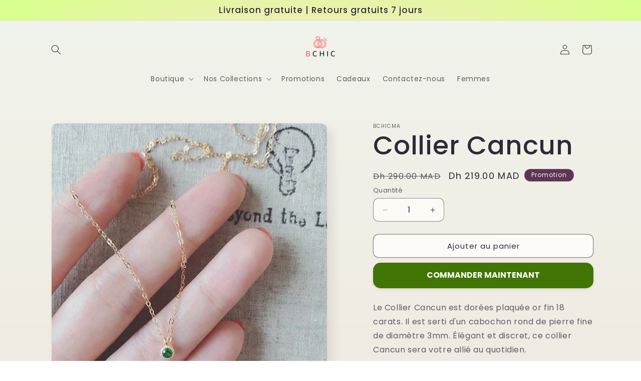

--- FILE ---
content_type: text/html; charset=utf-8
request_url: https://www.bchic.ma/products/collier-cancun
body_size: 27544
content:
<!doctype html>
<html class="js" lang="fr">
  <head>
    <meta charset="utf-8">
    <meta http-equiv="X-UA-Compatible" content="IE=edge">
    <meta name="viewport" content="width=device-width,initial-scale=1">
    <meta name="theme-color" content="">
    <link rel="canonical" href="https://www.bchic.ma/products/collier-cancun"><link rel="preconnect" href="https://fonts.shopifycdn.com" crossorigin><title>
      Collier Cancun
 &ndash; bchicma</title>

    
      <meta name="description" content="Le Collier Cancun est dorées plaquée or fin 18 carats. Il est serti d&#39;un cabochon rond de pierre fine de diamètre 3mm. Élégant et discret, ce collier Cancun sera votre allié au quotidien. Si vous n&#39;êtes pas satisfait de votre achat, veuillez-nous en informer dans les 7 jours suivant la réception de votre article et vou">
    

    

<meta property="og:site_name" content="bchicma">
<meta property="og:url" content="https://www.bchic.ma/products/collier-cancun">
<meta property="og:title" content="Collier Cancun">
<meta property="og:type" content="product">
<meta property="og:description" content="Le Collier Cancun est dorées plaquée or fin 18 carats. Il est serti d&#39;un cabochon rond de pierre fine de diamètre 3mm. Élégant et discret, ce collier Cancun sera votre allié au quotidien. Si vous n&#39;êtes pas satisfait de votre achat, veuillez-nous en informer dans les 7 jours suivant la réception de votre article et vou"><meta property="og:image" content="http://www.bchic.ma/cdn/shop/products/Bchic-collier-Cancun-1.jpg?v=1650575540">
  <meta property="og:image:secure_url" content="https://www.bchic.ma/cdn/shop/products/Bchic-collier-Cancun-1.jpg?v=1650575540">
  <meta property="og:image:width" content="800">
  <meta property="og:image:height" content="800"><meta property="og:price:amount" content="219.00">
  <meta property="og:price:currency" content="MAD"><meta name="twitter:card" content="summary_large_image">
<meta name="twitter:title" content="Collier Cancun">
<meta name="twitter:description" content="Le Collier Cancun est dorées plaquée or fin 18 carats. Il est serti d&#39;un cabochon rond de pierre fine de diamètre 3mm. Élégant et discret, ce collier Cancun sera votre allié au quotidien. Si vous n&#39;êtes pas satisfait de votre achat, veuillez-nous en informer dans les 7 jours suivant la réception de votre article et vou">


    <script src="//www.bchic.ma/cdn/shop/t/7/assets/constants.js?v=132983761750457495441726751599" defer="defer"></script>
    <script src="//www.bchic.ma/cdn/shop/t/7/assets/pubsub.js?v=158357773527763999511726751601" defer="defer"></script>
    <script src="//www.bchic.ma/cdn/shop/t/7/assets/global.js?v=88558128918567037191726751599" defer="defer"></script>
    <script src="//www.bchic.ma/cdn/shop/t/7/assets/details-disclosure.js?v=13653116266235556501726751599" defer="defer"></script>
    <script src="//www.bchic.ma/cdn/shop/t/7/assets/details-modal.js?v=25581673532751508451726751599" defer="defer"></script>
    <script src="//www.bchic.ma/cdn/shop/t/7/assets/search-form.js?v=133129549252120666541726751601" defer="defer"></script><script src="//www.bchic.ma/cdn/shop/t/7/assets/animations.js?v=88693664871331136111726751598" defer="defer"></script><script>window.performance && window.performance.mark && window.performance.mark('shopify.content_for_header.start');</script><meta name="google-site-verification" content="9Pzs-FyoGrfmNniFEByDq7Rwq7cPB4bsMeJkjW33EIU">
<meta id="shopify-digital-wallet" name="shopify-digital-wallet" content="/61998530807/digital_wallets/dialog">
<link rel="alternate" type="application/json+oembed" href="https://www.bchic.ma/products/collier-cancun.oembed">
<script async="async" src="/checkouts/internal/preloads.js?locale=fr-MA"></script>
<script id="shopify-features" type="application/json">{"accessToken":"fbedfea6f92491d11733fc583e129060","betas":["rich-media-storefront-analytics"],"domain":"www.bchic.ma","predictiveSearch":true,"shopId":61998530807,"locale":"fr"}</script>
<script>var Shopify = Shopify || {};
Shopify.shop = "bchicma.myshopify.com";
Shopify.locale = "fr";
Shopify.currency = {"active":"MAD","rate":"1.0"};
Shopify.country = "MA";
Shopify.theme = {"name":"Sense","id":163562389751,"schema_name":"Sense","schema_version":"15.1.0","theme_store_id":1356,"role":"main"};
Shopify.theme.handle = "null";
Shopify.theme.style = {"id":null,"handle":null};
Shopify.cdnHost = "www.bchic.ma/cdn";
Shopify.routes = Shopify.routes || {};
Shopify.routes.root = "/";</script>
<script type="module">!function(o){(o.Shopify=o.Shopify||{}).modules=!0}(window);</script>
<script>!function(o){function n(){var o=[];function n(){o.push(Array.prototype.slice.apply(arguments))}return n.q=o,n}var t=o.Shopify=o.Shopify||{};t.loadFeatures=n(),t.autoloadFeatures=n()}(window);</script>
<script id="shop-js-analytics" type="application/json">{"pageType":"product"}</script>
<script defer="defer" async type="module" src="//www.bchic.ma/cdn/shopifycloud/shop-js/modules/v2/client.init-shop-cart-sync_XvpUV7qp.fr.esm.js"></script>
<script defer="defer" async type="module" src="//www.bchic.ma/cdn/shopifycloud/shop-js/modules/v2/chunk.common_C2xzKNNs.esm.js"></script>
<script type="module">
  await import("//www.bchic.ma/cdn/shopifycloud/shop-js/modules/v2/client.init-shop-cart-sync_XvpUV7qp.fr.esm.js");
await import("//www.bchic.ma/cdn/shopifycloud/shop-js/modules/v2/chunk.common_C2xzKNNs.esm.js");

  window.Shopify.SignInWithShop?.initShopCartSync?.({"fedCMEnabled":true,"windoidEnabled":true});

</script>
<script>(function() {
  var isLoaded = false;
  function asyncLoad() {
    if (isLoaded) return;
    isLoaded = true;
    var urls = ["https:\/\/getbutton.io\/shopify\/widget\/61998530807.js?v=1651160709\u0026shop=bchicma.myshopify.com","https:\/\/dta54ss89rmpk.cloudfront.net\/get-form-script?shop_domain=bchicma.myshopify.com\u0026version=30\u0026shop=bchicma.myshopify.com"];
    for (var i = 0; i < urls.length; i++) {
      var s = document.createElement('script');
      s.type = 'text/javascript';
      s.async = true;
      s.src = urls[i];
      var x = document.getElementsByTagName('script')[0];
      x.parentNode.insertBefore(s, x);
    }
  };
  if(window.attachEvent) {
    window.attachEvent('onload', asyncLoad);
  } else {
    window.addEventListener('load', asyncLoad, false);
  }
})();</script>
<script id="__st">var __st={"a":61998530807,"offset":3600,"reqid":"c8a5bd49-3f8a-4e5e-90ef-c765bbf637f6-1768819914","pageurl":"www.bchic.ma\/products\/collier-cancun","u":"1a96a18d4161","p":"product","rtyp":"product","rid":7598483669239};</script>
<script>window.ShopifyPaypalV4VisibilityTracking = true;</script>
<script id="captcha-bootstrap">!function(){'use strict';const t='contact',e='account',n='new_comment',o=[[t,t],['blogs',n],['comments',n],[t,'customer']],c=[[e,'customer_login'],[e,'guest_login'],[e,'recover_customer_password'],[e,'create_customer']],r=t=>t.map((([t,e])=>`form[action*='/${t}']:not([data-nocaptcha='true']) input[name='form_type'][value='${e}']`)).join(','),a=t=>()=>t?[...document.querySelectorAll(t)].map((t=>t.form)):[];function s(){const t=[...o],e=r(t);return a(e)}const i='password',u='form_key',d=['recaptcha-v3-token','g-recaptcha-response','h-captcha-response',i],f=()=>{try{return window.sessionStorage}catch{return}},m='__shopify_v',_=t=>t.elements[u];function p(t,e,n=!1){try{const o=window.sessionStorage,c=JSON.parse(o.getItem(e)),{data:r}=function(t){const{data:e,action:n}=t;return t[m]||n?{data:e,action:n}:{data:t,action:n}}(c);for(const[e,n]of Object.entries(r))t.elements[e]&&(t.elements[e].value=n);n&&o.removeItem(e)}catch(o){console.error('form repopulation failed',{error:o})}}const l='form_type',E='cptcha';function T(t){t.dataset[E]=!0}const w=window,h=w.document,L='Shopify',v='ce_forms',y='captcha';let A=!1;((t,e)=>{const n=(g='f06e6c50-85a8-45c8-87d0-21a2b65856fe',I='https://cdn.shopify.com/shopifycloud/storefront-forms-hcaptcha/ce_storefront_forms_captcha_hcaptcha.v1.5.2.iife.js',D={infoText:'Protégé par hCaptcha',privacyText:'Confidentialité',termsText:'Conditions'},(t,e,n)=>{const o=w[L][v],c=o.bindForm;if(c)return c(t,g,e,D).then(n);var r;o.q.push([[t,g,e,D],n]),r=I,A||(h.body.append(Object.assign(h.createElement('script'),{id:'captcha-provider',async:!0,src:r})),A=!0)});var g,I,D;w[L]=w[L]||{},w[L][v]=w[L][v]||{},w[L][v].q=[],w[L][y]=w[L][y]||{},w[L][y].protect=function(t,e){n(t,void 0,e),T(t)},Object.freeze(w[L][y]),function(t,e,n,w,h,L){const[v,y,A,g]=function(t,e,n){const i=e?o:[],u=t?c:[],d=[...i,...u],f=r(d),m=r(i),_=r(d.filter((([t,e])=>n.includes(e))));return[a(f),a(m),a(_),s()]}(w,h,L),I=t=>{const e=t.target;return e instanceof HTMLFormElement?e:e&&e.form},D=t=>v().includes(t);t.addEventListener('submit',(t=>{const e=I(t);if(!e)return;const n=D(e)&&!e.dataset.hcaptchaBound&&!e.dataset.recaptchaBound,o=_(e),c=g().includes(e)&&(!o||!o.value);(n||c)&&t.preventDefault(),c&&!n&&(function(t){try{if(!f())return;!function(t){const e=f();if(!e)return;const n=_(t);if(!n)return;const o=n.value;o&&e.removeItem(o)}(t);const e=Array.from(Array(32),(()=>Math.random().toString(36)[2])).join('');!function(t,e){_(t)||t.append(Object.assign(document.createElement('input'),{type:'hidden',name:u})),t.elements[u].value=e}(t,e),function(t,e){const n=f();if(!n)return;const o=[...t.querySelectorAll(`input[type='${i}']`)].map((({name:t})=>t)),c=[...d,...o],r={};for(const[a,s]of new FormData(t).entries())c.includes(a)||(r[a]=s);n.setItem(e,JSON.stringify({[m]:1,action:t.action,data:r}))}(t,e)}catch(e){console.error('failed to persist form',e)}}(e),e.submit())}));const S=(t,e)=>{t&&!t.dataset[E]&&(n(t,e.some((e=>e===t))),T(t))};for(const o of['focusin','change'])t.addEventListener(o,(t=>{const e=I(t);D(e)&&S(e,y())}));const B=e.get('form_key'),M=e.get(l),P=B&&M;t.addEventListener('DOMContentLoaded',(()=>{const t=y();if(P)for(const e of t)e.elements[l].value===M&&p(e,B);[...new Set([...A(),...v().filter((t=>'true'===t.dataset.shopifyCaptcha))])].forEach((e=>S(e,t)))}))}(h,new URLSearchParams(w.location.search),n,t,e,['guest_login'])})(!0,!0)}();</script>
<script integrity="sha256-4kQ18oKyAcykRKYeNunJcIwy7WH5gtpwJnB7kiuLZ1E=" data-source-attribution="shopify.loadfeatures" defer="defer" src="//www.bchic.ma/cdn/shopifycloud/storefront/assets/storefront/load_feature-a0a9edcb.js" crossorigin="anonymous"></script>
<script data-source-attribution="shopify.dynamic_checkout.dynamic.init">var Shopify=Shopify||{};Shopify.PaymentButton=Shopify.PaymentButton||{isStorefrontPortableWallets:!0,init:function(){window.Shopify.PaymentButton.init=function(){};var t=document.createElement("script");t.src="https://www.bchic.ma/cdn/shopifycloud/portable-wallets/latest/portable-wallets.fr.js",t.type="module",document.head.appendChild(t)}};
</script>
<script data-source-attribution="shopify.dynamic_checkout.buyer_consent">
  function portableWalletsHideBuyerConsent(e){var t=document.getElementById("shopify-buyer-consent"),n=document.getElementById("shopify-subscription-policy-button");t&&n&&(t.classList.add("hidden"),t.setAttribute("aria-hidden","true"),n.removeEventListener("click",e))}function portableWalletsShowBuyerConsent(e){var t=document.getElementById("shopify-buyer-consent"),n=document.getElementById("shopify-subscription-policy-button");t&&n&&(t.classList.remove("hidden"),t.removeAttribute("aria-hidden"),n.addEventListener("click",e))}window.Shopify?.PaymentButton&&(window.Shopify.PaymentButton.hideBuyerConsent=portableWalletsHideBuyerConsent,window.Shopify.PaymentButton.showBuyerConsent=portableWalletsShowBuyerConsent);
</script>
<script>
  function portableWalletsCleanup(e){e&&e.src&&console.error("Failed to load portable wallets script "+e.src);var t=document.querySelectorAll("shopify-accelerated-checkout .shopify-payment-button__skeleton, shopify-accelerated-checkout-cart .wallet-cart-button__skeleton"),e=document.getElementById("shopify-buyer-consent");for(let e=0;e<t.length;e++)t[e].remove();e&&e.remove()}function portableWalletsNotLoadedAsModule(e){e instanceof ErrorEvent&&"string"==typeof e.message&&e.message.includes("import.meta")&&"string"==typeof e.filename&&e.filename.includes("portable-wallets")&&(window.removeEventListener("error",portableWalletsNotLoadedAsModule),window.Shopify.PaymentButton.failedToLoad=e,"loading"===document.readyState?document.addEventListener("DOMContentLoaded",window.Shopify.PaymentButton.init):window.Shopify.PaymentButton.init())}window.addEventListener("error",portableWalletsNotLoadedAsModule);
</script>

<script type="module" src="https://www.bchic.ma/cdn/shopifycloud/portable-wallets/latest/portable-wallets.fr.js" onError="portableWalletsCleanup(this)" crossorigin="anonymous"></script>
<script nomodule>
  document.addEventListener("DOMContentLoaded", portableWalletsCleanup);
</script>

<link id="shopify-accelerated-checkout-styles" rel="stylesheet" media="screen" href="https://www.bchic.ma/cdn/shopifycloud/portable-wallets/latest/accelerated-checkout-backwards-compat.css" crossorigin="anonymous">
<style id="shopify-accelerated-checkout-cart">
        #shopify-buyer-consent {
  margin-top: 1em;
  display: inline-block;
  width: 100%;
}

#shopify-buyer-consent.hidden {
  display: none;
}

#shopify-subscription-policy-button {
  background: none;
  border: none;
  padding: 0;
  text-decoration: underline;
  font-size: inherit;
  cursor: pointer;
}

#shopify-subscription-policy-button::before {
  box-shadow: none;
}

      </style>
<script id="sections-script" data-sections="header" defer="defer" src="//www.bchic.ma/cdn/shop/t/7/compiled_assets/scripts.js?v=433"></script>
<script>window.performance && window.performance.mark && window.performance.mark('shopify.content_for_header.end');</script>


    <style data-shopify>
      @font-face {
  font-family: Poppins;
  font-weight: 400;
  font-style: normal;
  font-display: swap;
  src: url("//www.bchic.ma/cdn/fonts/poppins/poppins_n4.0ba78fa5af9b0e1a374041b3ceaadf0a43b41362.woff2") format("woff2"),
       url("//www.bchic.ma/cdn/fonts/poppins/poppins_n4.214741a72ff2596839fc9760ee7a770386cf16ca.woff") format("woff");
}

      @font-face {
  font-family: Poppins;
  font-weight: 700;
  font-style: normal;
  font-display: swap;
  src: url("//www.bchic.ma/cdn/fonts/poppins/poppins_n7.56758dcf284489feb014a026f3727f2f20a54626.woff2") format("woff2"),
       url("//www.bchic.ma/cdn/fonts/poppins/poppins_n7.f34f55d9b3d3205d2cd6f64955ff4b36f0cfd8da.woff") format("woff");
}

      @font-face {
  font-family: Poppins;
  font-weight: 400;
  font-style: italic;
  font-display: swap;
  src: url("//www.bchic.ma/cdn/fonts/poppins/poppins_i4.846ad1e22474f856bd6b81ba4585a60799a9f5d2.woff2") format("woff2"),
       url("//www.bchic.ma/cdn/fonts/poppins/poppins_i4.56b43284e8b52fc64c1fd271f289a39e8477e9ec.woff") format("woff");
}

      @font-face {
  font-family: Poppins;
  font-weight: 700;
  font-style: italic;
  font-display: swap;
  src: url("//www.bchic.ma/cdn/fonts/poppins/poppins_i7.42fd71da11e9d101e1e6c7932199f925f9eea42d.woff2") format("woff2"),
       url("//www.bchic.ma/cdn/fonts/poppins/poppins_i7.ec8499dbd7616004e21155106d13837fff4cf556.woff") format("woff");
}

      @font-face {
  font-family: Poppins;
  font-weight: 500;
  font-style: normal;
  font-display: swap;
  src: url("//www.bchic.ma/cdn/fonts/poppins/poppins_n5.ad5b4b72b59a00358afc706450c864c3c8323842.woff2") format("woff2"),
       url("//www.bchic.ma/cdn/fonts/poppins/poppins_n5.33757fdf985af2d24b32fcd84c9a09224d4b2c39.woff") format("woff");
}


      
        :root,
        .color-scheme-1 {
          --color-background: 253,251,247;
        
          --gradient-background: linear-gradient(180deg, rgba(240, 244, 236, 1), rgba(241, 235, 226, 1) 100%);
        

        

        --color-foreground: 46,42,57;
        --color-background-contrast: 228,200,145;
        --color-shadow: 46,42,57;
        --color-button: 155,4,111;
        --color-button-text: 253,251,247;
        --color-secondary-button: 253,251,247;
        --color-secondary-button-text: 46,42,57;
        --color-link: 46,42,57;
        --color-badge-foreground: 46,42,57;
        --color-badge-background: 253,251,247;
        --color-badge-border: 46,42,57;
        --payment-terms-background-color: rgb(253 251 247);
      }
      
        
        .color-scheme-2 {
          --color-background: 237,255,167;
        
          --gradient-background: radial-gradient(rgba(255, 229, 229, 1), rgba(255, 224, 218, 1) 25%, rgba(215, 255, 137, 1) 100%);
        

        

        --color-foreground: 46,42,57;
        --color-background-contrast: 211,255,39;
        --color-shadow: 46,42,57;
        --color-button: 46,42,57;
        --color-button-text: 237,255,167;
        --color-secondary-button: 237,255,167;
        --color-secondary-button-text: 46,42,57;
        --color-link: 46,42,57;
        --color-badge-foreground: 46,42,57;
        --color-badge-background: 237,255,167;
        --color-badge-border: 46,42,57;
        --payment-terms-background-color: rgb(237 255 167);
      }
      
        
        .color-scheme-3 {
          --color-background: 46,42,57;
        
          --gradient-background: #2e2a39;
        

        

        --color-foreground: 253,251,247;
        --color-background-contrast: 58,53,72;
        --color-shadow: 46,42,57;
        --color-button: 253,251,247;
        --color-button-text: 46,42,57;
        --color-secondary-button: 46,42,57;
        --color-secondary-button-text: 253,251,247;
        --color-link: 253,251,247;
        --color-badge-foreground: 253,251,247;
        --color-badge-background: 46,42,57;
        --color-badge-border: 253,251,247;
        --payment-terms-background-color: rgb(46 42 57);
      }
      
        
        .color-scheme-4 {
          --color-background: 155,4,111;
        
          --gradient-background: #9b046f;
        

        

        --color-foreground: 253,251,247;
        --color-background-contrast: 180,5,129;
        --color-shadow: 46,42,57;
        --color-button: 253,251,247;
        --color-button-text: 155,4,111;
        --color-secondary-button: 155,4,111;
        --color-secondary-button-text: 253,251,247;
        --color-link: 253,251,247;
        --color-badge-foreground: 253,251,247;
        --color-badge-background: 155,4,111;
        --color-badge-border: 253,251,247;
        --payment-terms-background-color: rgb(155 4 111);
      }
      
        
        .color-scheme-5 {
          --color-background: 94,54,83;
        
          --gradient-background: linear-gradient(320deg, rgba(134, 16, 106, 1), rgba(94, 54, 83, 1) 100%);
        

        

        --color-foreground: 253,251,247;
        --color-background-contrast: 13,7,11;
        --color-shadow: 46,42,57;
        --color-button: 253,251,247;
        --color-button-text: 94,54,83;
        --color-secondary-button: 94,54,83;
        --color-secondary-button-text: 253,251,247;
        --color-link: 253,251,247;
        --color-badge-foreground: 253,251,247;
        --color-badge-background: 94,54,83;
        --color-badge-border: 253,251,247;
        --payment-terms-background-color: rgb(94 54 83);
      }
      

      body, .color-scheme-1, .color-scheme-2, .color-scheme-3, .color-scheme-4, .color-scheme-5 {
        color: rgba(var(--color-foreground), 0.75);
        background-color: rgb(var(--color-background));
      }

      :root {
        --font-body-family: Poppins, sans-serif;
        --font-body-style: normal;
        --font-body-weight: 400;
        --font-body-weight-bold: 700;

        --font-heading-family: Poppins, sans-serif;
        --font-heading-style: normal;
        --font-heading-weight: 500;

        --font-body-scale: 1.0;
        --font-heading-scale: 1.3;

        --media-padding: px;
        --media-border-opacity: 0.1;
        --media-border-width: 0px;
        --media-radius: 12px;
        --media-shadow-opacity: 0.1;
        --media-shadow-horizontal-offset: 10px;
        --media-shadow-vertical-offset: 12px;
        --media-shadow-blur-radius: 20px;
        --media-shadow-visible: 1;

        --page-width: 120rem;
        --page-width-margin: 0rem;

        --product-card-image-padding: 0.0rem;
        --product-card-corner-radius: 1.2rem;
        --product-card-text-alignment: center;
        --product-card-border-width: 0.0rem;
        --product-card-border-opacity: 0.1;
        --product-card-shadow-opacity: 0.05;
        --product-card-shadow-visible: 1;
        --product-card-shadow-horizontal-offset: 1.0rem;
        --product-card-shadow-vertical-offset: 1.0rem;
        --product-card-shadow-blur-radius: 3.5rem;

        --collection-card-image-padding: 0.0rem;
        --collection-card-corner-radius: 1.2rem;
        --collection-card-text-alignment: center;
        --collection-card-border-width: 0.0rem;
        --collection-card-border-opacity: 0.1;
        --collection-card-shadow-opacity: 0.05;
        --collection-card-shadow-visible: 1;
        --collection-card-shadow-horizontal-offset: 1.0rem;
        --collection-card-shadow-vertical-offset: 1.0rem;
        --collection-card-shadow-blur-radius: 3.5rem;

        --blog-card-image-padding: 0.0rem;
        --blog-card-corner-radius: 1.2rem;
        --blog-card-text-alignment: center;
        --blog-card-border-width: 0.0rem;
        --blog-card-border-opacity: 0.1;
        --blog-card-shadow-opacity: 0.05;
        --blog-card-shadow-visible: 1;
        --blog-card-shadow-horizontal-offset: 1.0rem;
        --blog-card-shadow-vertical-offset: 1.0rem;
        --blog-card-shadow-blur-radius: 3.5rem;

        --badge-corner-radius: 2.0rem;

        --popup-border-width: 1px;
        --popup-border-opacity: 0.1;
        --popup-corner-radius: 22px;
        --popup-shadow-opacity: 0.1;
        --popup-shadow-horizontal-offset: 10px;
        --popup-shadow-vertical-offset: 12px;
        --popup-shadow-blur-radius: 20px;

        --drawer-border-width: 1px;
        --drawer-border-opacity: 0.1;
        --drawer-shadow-opacity: 0.0;
        --drawer-shadow-horizontal-offset: 0px;
        --drawer-shadow-vertical-offset: 4px;
        --drawer-shadow-blur-radius: 5px;

        --spacing-sections-desktop: 36px;
        --spacing-sections-mobile: 25px;

        --grid-desktop-vertical-spacing: 40px;
        --grid-desktop-horizontal-spacing: 40px;
        --grid-mobile-vertical-spacing: 20px;
        --grid-mobile-horizontal-spacing: 20px;

        --text-boxes-border-opacity: 0.1;
        --text-boxes-border-width: 0px;
        --text-boxes-radius: 24px;
        --text-boxes-shadow-opacity: 0.0;
        --text-boxes-shadow-visible: 0;
        --text-boxes-shadow-horizontal-offset: 10px;
        --text-boxes-shadow-vertical-offset: 12px;
        --text-boxes-shadow-blur-radius: 20px;

        --buttons-radius: 10px;
        --buttons-radius-outset: 11px;
        --buttons-border-width: 1px;
        --buttons-border-opacity: 0.55;
        --buttons-shadow-opacity: 0.0;
        --buttons-shadow-visible: 0;
        --buttons-shadow-horizontal-offset: 0px;
        --buttons-shadow-vertical-offset: 4px;
        --buttons-shadow-blur-radius: 5px;
        --buttons-border-offset: 0.3px;

        --inputs-radius: 10px;
        --inputs-border-width: 1px;
        --inputs-border-opacity: 0.55;
        --inputs-shadow-opacity: 0.0;
        --inputs-shadow-horizontal-offset: 0px;
        --inputs-margin-offset: 0px;
        --inputs-shadow-vertical-offset: 4px;
        --inputs-shadow-blur-radius: 5px;
        --inputs-radius-outset: 11px;

        --variant-pills-radius: 10px;
        --variant-pills-border-width: 0px;
        --variant-pills-border-opacity: 0.1;
        --variant-pills-shadow-opacity: 0.0;
        --variant-pills-shadow-horizontal-offset: 0px;
        --variant-pills-shadow-vertical-offset: 4px;
        --variant-pills-shadow-blur-radius: 5px;
      }

      *,
      *::before,
      *::after {
        box-sizing: inherit;
      }

      html {
        box-sizing: border-box;
        font-size: calc(var(--font-body-scale) * 62.5%);
        height: 100%;
      }

      body {
        display: grid;
        grid-template-rows: auto auto 1fr auto;
        grid-template-columns: 100%;
        min-height: 100%;
        margin: 0;
        font-size: 1.5rem;
        letter-spacing: 0.06rem;
        line-height: calc(1 + 0.8 / var(--font-body-scale));
        font-family: var(--font-body-family);
        font-style: var(--font-body-style);
        font-weight: var(--font-body-weight);
      }

      @media screen and (min-width: 750px) {
        body {
          font-size: 1.6rem;
        }
      }
    </style>

    <link href="//www.bchic.ma/cdn/shop/t/7/assets/base.css?v=94266557971103095941726751598" rel="stylesheet" type="text/css" media="all" />
    <link rel="stylesheet" href="//www.bchic.ma/cdn/shop/t/7/assets/component-cart-items.css?v=123238115697927560811726751599" media="print" onload="this.media='all'">
      <link rel="preload" as="font" href="//www.bchic.ma/cdn/fonts/poppins/poppins_n4.0ba78fa5af9b0e1a374041b3ceaadf0a43b41362.woff2" type="font/woff2" crossorigin>
      

      <link rel="preload" as="font" href="//www.bchic.ma/cdn/fonts/poppins/poppins_n5.ad5b4b72b59a00358afc706450c864c3c8323842.woff2" type="font/woff2" crossorigin>
      
<link
        rel="stylesheet"
        href="//www.bchic.ma/cdn/shop/t/7/assets/component-predictive-search.css?v=118923337488134913561726751599"
        media="print"
        onload="this.media='all'"
      ><script>
      if (Shopify.designMode) {
        document.documentElement.classList.add('shopify-design-mode');
      }
    </script>
  <!-- BEGIN app block: shopify://apps/releasit-cod-form/blocks/app-embed/72faf214-4174-4fec-886b-0d0e8d3af9a2 -->

<!-- BEGIN app snippet: metafields-handlers -->




  <style>
      ._rsi-quantity-offers-offer-container[data-offer-pos="1"] ._rsi-quantity-offers-variants{
    display: none !important;
}

  </style>




  
  <!-- END app snippet -->


  <!-- BEGIN app snippet: old-ext -->



<script src='https://cdn.shopify.com/extensions/019bd580-c946-76e1-89b4-6b864263bedb/releasit-cod-form-346/assets/datepicker.min.js' defer></script><script
    src='https://dta54ss89rmpk.cloudfront.net/get-form-script?shop_domain=bchicma.myshopify.com&version=6'
    defer
  ></script><script id='rsi-cod-form-product-cache' type='application/json'>
  {"id":7598483669239,"title":"Collier Cancun","handle":"collier-cancun","description":"\u003cp data-mce-fragment=\"1\"\u003e\u003cspan data-mce-fragment=\"1\"\u003eLe Collier Cancun est dorées plaquée or fin 18 carats. Il est serti d'un cabochon rond de pierre fine de diamètre 3mm. Élégant et discret, ce collier Cancun sera votre allié au quotidien.\u003c\/span\u003e\u003c\/p\u003e\n\u003cp data-mce-fragment=\"1\"\u003e\u003cspan data-mce-fragment=\"1\"\u003eSi vous n'êtes pas satisfait de votre achat, veuillez-nous en informer dans les 7 jours suivant la réception de votre article et vous recevrez un remboursement sans stress.\u003c\/span\u003e\u003c\/p\u003e\n\u003cp data-mce-fragment=\"1\"\u003e\u003cbr\u003e\u003c\/p\u003e","published_at":"2022-04-21T21:12:50+00:00","created_at":"2022-04-21T21:12:18+00:00","vendor":"bchicma","type":"","tags":[],"price":21900,"price_min":21900,"price_max":21900,"available":true,"price_varies":false,"compare_at_price":29000,"compare_at_price_min":29000,"compare_at_price_max":29000,"compare_at_price_varies":false,"variants":[{"id":42691091005687,"title":"Default Title","option1":"Default Title","option2":null,"option3":null,"sku":"SNK26","requires_shipping":true,"taxable":true,"featured_image":null,"available":true,"name":"Collier Cancun","public_title":null,"options":["Default Title"],"price":21900,"weight":0,"compare_at_price":29000,"inventory_management":"shopify","barcode":"","requires_selling_plan":false,"selling_plan_allocations":[]}],"images":["\/\/www.bchic.ma\/cdn\/shop\/products\/Bchic-collier-Cancun-1.jpg?v=1650575540","\/\/www.bchic.ma\/cdn\/shop\/products\/Bchic-collier-Cancun-2.jpg?v=1650575540","\/\/www.bchic.ma\/cdn\/shop\/products\/Bchic-collier-Cancun-3.jpg?v=1650575541","\/\/www.bchic.ma\/cdn\/shop\/products\/Bchic-collier-Cancun-4.jpg?v=1650575540","\/\/www.bchic.ma\/cdn\/shop\/products\/Bchic-collier-Cancun-5.jpg?v=1650575540"],"featured_image":"\/\/www.bchic.ma\/cdn\/shop\/products\/Bchic-collier-Cancun-1.jpg?v=1650575540","options":["Title"],"media":[{"alt":null,"id":29471202017527,"position":1,"preview_image":{"aspect_ratio":1.0,"height":800,"width":800,"src":"\/\/www.bchic.ma\/cdn\/shop\/products\/Bchic-collier-Cancun-1.jpg?v=1650575540"},"aspect_ratio":1.0,"height":800,"media_type":"image","src":"\/\/www.bchic.ma\/cdn\/shop\/products\/Bchic-collier-Cancun-1.jpg?v=1650575540","width":800},{"alt":null,"id":29471202050295,"position":2,"preview_image":{"aspect_ratio":1.0,"height":800,"width":800,"src":"\/\/www.bchic.ma\/cdn\/shop\/products\/Bchic-collier-Cancun-2.jpg?v=1650575540"},"aspect_ratio":1.0,"height":800,"media_type":"image","src":"\/\/www.bchic.ma\/cdn\/shop\/products\/Bchic-collier-Cancun-2.jpg?v=1650575540","width":800},{"alt":null,"id":29471202083063,"position":3,"preview_image":{"aspect_ratio":1.0,"height":800,"width":800,"src":"\/\/www.bchic.ma\/cdn\/shop\/products\/Bchic-collier-Cancun-3.jpg?v=1650575541"},"aspect_ratio":1.0,"height":800,"media_type":"image","src":"\/\/www.bchic.ma\/cdn\/shop\/products\/Bchic-collier-Cancun-3.jpg?v=1650575541","width":800},{"alt":null,"id":29471202115831,"position":4,"preview_image":{"aspect_ratio":1.0,"height":800,"width":800,"src":"\/\/www.bchic.ma\/cdn\/shop\/products\/Bchic-collier-Cancun-4.jpg?v=1650575540"},"aspect_ratio":1.0,"height":800,"media_type":"image","src":"\/\/www.bchic.ma\/cdn\/shop\/products\/Bchic-collier-Cancun-4.jpg?v=1650575540","width":800},{"alt":null,"id":29471202148599,"position":5,"preview_image":{"aspect_ratio":1.0,"height":800,"width":800,"src":"\/\/www.bchic.ma\/cdn\/shop\/products\/Bchic-collier-Cancun-5.jpg?v=1650575540"},"aspect_ratio":1.0,"height":800,"media_type":"image","src":"\/\/www.bchic.ma\/cdn\/shop\/products\/Bchic-collier-Cancun-5.jpg?v=1650575540","width":800}],"requires_selling_plan":false,"selling_plan_groups":[],"content":"\u003cp data-mce-fragment=\"1\"\u003e\u003cspan data-mce-fragment=\"1\"\u003eLe Collier Cancun est dorées plaquée or fin 18 carats. Il est serti d'un cabochon rond de pierre fine de diamètre 3mm. Élégant et discret, ce collier Cancun sera votre allié au quotidien.\u003c\/span\u003e\u003c\/p\u003e\n\u003cp data-mce-fragment=\"1\"\u003e\u003cspan data-mce-fragment=\"1\"\u003eSi vous n'êtes pas satisfait de votre achat, veuillez-nous en informer dans les 7 jours suivant la réception de votre article et vous recevrez un remboursement sans stress.\u003c\/span\u003e\u003c\/p\u003e\n\u003cp data-mce-fragment=\"1\"\u003e\u003cbr\u003e\u003c\/p\u003e"}
</script>
<script id='rsi-cod-form-product-collections-cache' type='application/json'>
  [{"id":369604428023,"handle":"frontpage","updated_at":"2026-01-17T13:21:31+01:00","published_at":"2022-01-04T15:02:28+01:00","sort_order":"best-selling","template_suffix":"","published_scope":"web","title":"Collier","body_html":"Collier","image":{"created_at":"2022-01-04T20:20:24+01:00","alt":null,"width":540,"height":610,"src":"\/\/www.bchic.ma\/cdn\/shop\/collections\/b.png?v=1641324024"}},{"id":369670717687,"handle":"cristal","updated_at":"2026-01-07T13:20:45+01:00","published_at":"2022-01-05T11:56:25+01:00","sort_order":"best-selling","template_suffix":"","published_scope":"web","title":"Cristal","body_html":"Cristal \u003cbr\u003e","image":{"created_at":"2022-01-05T11:56:24+01:00","alt":null,"width":1024,"height":1024,"src":"\/\/www.bchic.ma\/cdn\/shop\/collections\/swarovski.png?v=1641380184"}},{"id":369669603575,"handle":"meilleurs-ventes","updated_at":"2026-01-15T13:21:36+01:00","published_at":"2022-01-05T11:18:52+01:00","sort_order":"best-selling","template_suffix":"","published_scope":"web","title":"Meilleurs Ventes","body_html":"Meilleurs ventes","image":{"created_at":"2022-01-05T11:18:50+01:00","alt":null,"width":705,"height":705,"src":"\/\/www.bchic.ma\/cdn\/shop\/collections\/Meilleurs_ventes.png?v=1641377931"}},{"id":369675075831,"handle":"or-argent","updated_at":"2026-01-15T13:21:36+01:00","published_at":"2022-01-05T14:19:39+01:00","sort_order":"best-selling","template_suffix":"","published_scope":"web","title":"Or\u0026Argent","body_html":"Or\u0026amp;Argent","image":{"created_at":"2022-01-05T14:20:36+01:00","alt":null,"width":800,"height":800,"src":"\/\/www.bchic.ma\/cdn\/shop\/collections\/or-argent.png?v=1641388837"}}]
</script>

  <script type='application/javascript'>
    var _RSI_COD_FORM_QUANTIY_OFFERS = [{"id":1695133034185,"type":"quantity-offer","isActive":true,"name":"BOUCLE D'OREILLE FLEUR","pIds":["7970698100983"],"offers":[{"pos":0,"title":"1* Paire","qty":1,"ds":{"t":"none","v":0},"prC":"rgba(0,0,0,1)","pres":false,"plaque":"Réduction 0%","plaqueBgC":"rgba(0,0,0,1)","imgUrl":""},{"pos":1,"title":"3* Paires & 3 couleurs ","qty":3,"ds":{"t":"percentage","v":2500},"prC":"rgba(0,0,0,1)","pres":false,"plaque":"Réduction 25%","plaqueBgC":"rgba(29, 158, 6, 1)","imgUrl":""}],"selBC":"rgba(29, 158, 6, 1)","selBgC":"rgba(217,235,246,1)","hideImg":true,"hideVN":false,"disableVariants":false},{"id":1697905235709,"type":"quantity-offer","isActive":true,"name":"SERB8","pIds":["7490113667319"],"offers":[{"pos":0,"title":"Achetez 1 article","qty":1,"ds":{"t":"none","v":0},"prC":"rgba(0,0,0,1)","pres":false,"plaque":"0% de réduction","plaqueBgC":"rgba(0,0,0,1)","imgUrl":""},{"pos":1,"title":"Achetez 2 articles et obtenez 25 % de réduction !","qty":2,"ds":{"t":"percentage","v":2500},"prC":"rgba(0,0,0,1)","pres":false,"plaque":"25% de réduction","plaqueBgC":"rgba(65, 117, 5, 1)","imgUrl":""}],"selBC":"rgba(248, 113, 133, 1)","selBgC":"rgba(255,255,255,1)","hideImg":false,"hideVN":false,"disableVariantsUseFirstVariant":true,"noShowIfQuantityIsGreater":false},{"id":1697905657677,"type":"quantity-offer","isActive":true,"name":"SER34","pIds":["7514569801975"],"offers":[{"pos":0,"title":"Achetez 1 article","qty":1,"ds":{"t":"none","v":0},"prC":"rgba(0,0,0,1)","pres":false,"plaque":"0% de réduction","plaqueBgC":"rgba(0,0,0,1)","imgUrl":""},{"pos":1,"title":"Achetez 2 articles et obtenez 25 % de réduction !","qty":2,"ds":{"t":"percentage","v":2500},"prC":"rgba(0,0,0,1)","pres":false,"plaque":"25% de réduction","plaqueBgC":"rgba(65, 117, 5, 1)","imgUrl":""}],"selBC":"rgba(248, 113, 133, 1)","selBgC":"rgba(255,255,255,1)","hideImg":true,"hideVN":false,"disableVariantsUseFirstVariant":true,"noShowIfQuantityIsGreater":false},{"id":1697905814255,"type":"quantity-offer","isActive":true,"name":"SER9","pIds":["7493722112247"],"offers":[{"pos":0,"title":"Achetez 1 article","qty":1,"ds":{"t":"none","v":0},"prC":"rgba(0,0,0,1)","pres":false,"plaque":"0% de réduction","plaqueBgC":"rgba(0,0,0,1)","imgUrl":""},{"pos":1,"title":"Achetez 2 articles et obtenez 25 % de réduction !","qty":2,"ds":{"t":"percentage","v":2500},"prC":"rgba(0,0,0,1)","pres":false,"plaque":"25% de réduction","plaqueBgC":"rgba(65, 117, 5, 1)","imgUrl":""}],"selBC":"rgba(248, 113, 133, 1)","selBgC":"rgba(217,235,246,1)","hideImg":true,"hideVN":false,"disableVariantsUseFirstVariant":true,"noShowIfQuantityIsGreater":false},{"id":1697905952531,"type":"quantity-offer","isActive":true,"name":"SER24","pIds":["7514601259255"],"offers":[{"pos":0,"title":"Achetez 1 article","qty":1,"ds":{"t":"none","v":0},"prC":"rgba(0,0,0,1)","pres":false,"plaque":"0% de réduction","plaqueBgC":"rgba(0,0,0,1)","imgUrl":""},{"pos":1,"title":"Achetez 2 articles et obtenez 25 % de réduction !","qty":2,"ds":{"t":"percentage","v":2500},"prC":"rgba(0,0,0,1)","pres":false,"plaque":"25% de réduction","plaqueBgC":"rgba(65, 117, 5, 1)","imgUrl":""}],"selBC":"rgba(248, 113, 133, 1)","selBgC":"rgba(255,255,255,1)","hideImg":false,"hideVN":false,"disableVariantsUseFirstVariant":true,"noShowIfQuantityIsGreater":false},{"id":1697906085453,"type":"quantity-offer","isActive":true,"name":"SER46","pIds":["7566827847927"],"offers":[{"pos":0,"title":"Achetez 1 article","qty":1,"ds":{"t":"none","v":0},"prC":"rgba(0,0,0,1)","pres":false,"plaque":"0% de réduction","plaqueBgC":"rgba(0,0,0,1)","imgUrl":""},{"pos":1,"title":"Achetez 2 articles et obtenez 25 % de réduction !","qty":2,"ds":{"t":"percentage","v":2500},"prC":"rgba(0,0,0,1)","pres":false,"plaque":"25% de réduction","plaqueBgC":"rgba(65, 117, 5, 1)","imgUrl":""}],"selBC":"rgba(248, 113, 133, 1)","selBgC":"rgba(255,255,255,1)","hideImg":true,"hideVN":false,"disableVariantsUseFirstVariant":true,"noShowIfQuantityIsGreater":false},{"id":1697906208915,"type":"quantity-offer","isActive":true,"name":"SER39","pIds":["7594134143223"],"offers":[{"pos":0,"title":"Achetez 1 article","qty":1,"ds":{"t":"none","v":0},"prC":"rgba(0,0,0,1)","pres":false,"plaque":"0% de réduction","plaqueBgC":"rgba(0,0,0,1)","imgUrl":""},{"pos":1,"title":"Achetez 2 articles et obtenez 25 % de réduction !","qty":2,"ds":{"t":"percentage","v":2500},"prC":"rgba(0,0,0,1)","pres":false,"plaque":"25% de réduction","plaqueBgC":"rgba(65, 117, 5, 1)","imgUrl":""}],"selBC":"rgba(248, 113, 133, 1)","selBgC":"rgba(255,255,255,1)","hideImg":true,"hideVN":false,"disableVariantsUseFirstVariant":true,"noShowIfQuantityIsGreater":false},{"id":1697906384791,"type":"quantity-offer","isActive":true,"name":"SER22","pIds":["7514587562231"],"offers":[{"pos":0,"title":"Achetez 1 article","qty":1,"ds":{"t":"none","v":0},"prC":"rgba(0,0,0,1)","pres":false,"plaque":"0% de réduction","plaqueBgC":"rgba(0,0,0,1)","imgUrl":""},{"pos":1,"title":"Achetez 2 articles et obtenez 25 % de réduction !","qty":2,"ds":{"t":"percentage","v":2500},"prC":"rgba(0,0,0,1)","pres":false,"plaque":"25% de réduction","plaqueBgC":"rgba(65, 117, 5, 1)","imgUrl":""}],"selBC":"rgba(248, 113, 133, 1)","selBgC":"rgba(255,255,255,1)","hideImg":true,"hideVN":false,"disableVariantsUseFirstVariant":true,"noShowIfQuantityIsGreater":false},{"id":1697906472669,"type":"quantity-offer","isActive":true,"name":"SER19","pIds":["7495440138487"],"offers":[{"pos":0,"title":"Achetez 1 article","qty":1,"ds":{"t":"none","v":0},"prC":"rgba(0,0,0,1)","pres":false,"plaque":"0% de réduction","plaqueBgC":"rgba(0,0,0,1)","imgUrl":""},{"pos":1,"title":"Achetez 2 articles et obtenez 25 % de réduction !","qty":2,"ds":{"t":"percentage","v":2500},"prC":"rgba(0,0,0,1)","pres":false,"plaque":"25% de réduction","plaqueBgC":"rgba(65, 117, 5, 1)","imgUrl":""}],"selBC":"rgba(248, 113, 133, 1)","selBgC":"rgba(255,255,255,1)","hideImg":true,"hideVN":false,"disableVariantsUseFirstVariant":true,"noShowIfQuantityIsGreater":false},{"id":1697906625951,"type":"quantity-offer","isActive":true,"name":"SER17","pIds":["7495370211575"],"offers":[{"pos":0,"title":"Achetez 1 article","qty":1,"ds":{"t":"none","v":0},"prC":"rgba(0,0,0,1)","pres":false,"plaque":"0% de réduction","plaqueBgC":"rgba(0,0,0,1)","imgUrl":""},{"pos":1,"title":"Achetez 2 articles et obtenez 25 % de réduction !","qty":2,"ds":{"t":"percentage","v":2500},"prC":"rgba(0,0,0,1)","pres":false,"plaque":"Réduction 25%","plaqueBgC":"rgba(65, 117, 5, 1)","imgUrl":""}],"selBC":"rgba(248, 113, 133, 1)","selBgC":"rgba(255,255,255,1)","hideImg":false,"hideVN":false,"disableVariantsUseFirstVariant":true,"noShowIfQuantityIsGreater":false},{"id":1697906788931,"type":"quantity-offer","isActive":true,"name":"SER18","pIds":["7495378862327"],"offers":[{"pos":0,"title":"Achetez 1 article","qty":1,"ds":{"t":"none","v":0},"prC":"rgba(0,0,0,1)","pres":false,"plaque":"0% de réduction","plaqueBgC":"rgba(0,0,0,1)","imgUrl":""},{"pos":1,"title":"Achetez 2 articles et obtenez 25 % de réduction !","qty":2,"ds":{"t":"percentage","v":2500},"prC":"rgba(0,0,0,1)","pres":false,"plaque":"25% de réduction","plaqueBgC":"rgba(65, 117, 5, 1)","imgUrl":""}],"selBC":"rgba(248, 113, 133, 1)","selBgC":"rgba(255,255,255,1)","hideImg":false,"hideVN":false,"disableVariantsUseFirstVariant":true,"noShowIfQuantityIsGreater":false},{"id":1697906892707,"type":"quantity-offer","isActive":true,"name":"BO1","pIds":["7942560678135"],"offers":[{"pos":0,"title":"Achetez 1 article","qty":1,"ds":{"t":"none","v":0},"prC":"rgba(0,0,0,1)","pres":false,"plaque":"0% de réduction","plaqueBgC":"rgba(0,0,0,1)","imgUrl":""},{"pos":1,"title":"Achetez 2 articles et obtenez 25 % de réduction !","qty":2,"ds":{"t":"percentage","v":2500},"prC":"rgba(0,0,0,1)","pres":false,"plaque":"25% de réduction","plaqueBgC":"rgba(65, 117, 5, 1)","imgUrl":""}],"selBC":"rgba(248, 113, 133, 1)","selBgC":"rgba(255,255,255,1)","hideImg":true,"hideVN":false,"disableVariantsUseFirstVariant":true,"noShowIfQuantityIsGreater":false},{"id":1697907012335,"type":"quantity-offer","isActive":true,"name":"SER30","pIds":["7495316734199"],"offers":[{"pos":0,"title":"Achetez 1 article","qty":1,"ds":{"t":"none","v":0},"prC":"rgba(0,0,0,1)","pres":false,"plaque":"0% de réduction","plaqueBgC":"rgba(0,0,0,1)","imgUrl":""},{"pos":1,"title":"Achetez 2 articles et obtenez 25 % de réduction !","qty":2,"ds":{"t":"percentage","v":2500},"prC":"rgba(0,0,0,1)","pres":false,"plaque":"25% de réduction","plaqueBgC":"rgba(65, 117, 5, 1)","imgUrl":""}],"selBC":"rgba(248, 113, 133, 1)","selBgC":"rgba(255,255,255,1)","hideImg":true,"hideVN":false,"disableVariantsUseFirstVariant":true,"noShowIfQuantityIsGreater":false},{"id":1697907133730,"type":"quantity-offer","isActive":true,"name":"SER5","pIds":["7489732215031"],"offers":[{"pos":0,"title":"Achetez 1 article","qty":1,"ds":{"t":"none","v":0},"prC":"rgba(0,0,0,1)","pres":false,"plaque":"0% de réduction","plaqueBgC":"rgba(0,0,0,1)","imgUrl":""},{"pos":1,"title":"Achetez 2 articles et obtenez 25 % de réduction !","qty":2,"ds":{"t":"percentage","v":2500},"prC":"rgba(0,0,0,1)","pres":false,"plaque":"25% de réduction","plaqueBgC":"rgba(65, 117, 5, 1)","imgUrl":""}],"selBC":"rgba(248, 113, 133, 1)","selBgC":"rgba(255,255,255,1)","hideImg":true,"hideVN":false,"disableVariantsUseFirstVariant":true,"noShowIfQuantityIsGreater":false},{"id":1697907265777,"type":"quantity-offer","isActive":true,"name":"SER38","pIds":["7594130768119"],"offers":[{"pos":0,"title":"Achetez 1 article","qty":1,"ds":{"t":"none","v":0},"prC":"rgba(0,0,0,1)","pres":false,"plaque":"0% de réduction","plaqueBgC":"rgba(0,0,0,1)","imgUrl":""},{"pos":1,"title":"Achetez 2 articles et obtenez 25 % de réduction !","qty":2,"ds":{"t":"percentage","v":2500},"prC":"rgba(0,0,0,1)","pres":false,"plaque":"25% de réduction","plaqueBgC":"rgba(65, 117, 5, 1)","imgUrl":""}],"selBC":"rgba(248, 113, 133, 1)","selBgC":"rgba(255,255,255,1)","hideImg":true,"hideVN":false,"disableVariantsUseFirstVariant":true,"noShowIfQuantityIsGreater":false},{"id":1697907345507,"type":"quantity-offer","isActive":true,"name":"BO7","pIds":["7942495830263"],"offers":[{"pos":0,"title":"Achetez 1 article","qty":1,"ds":{"t":"none","v":0},"prC":"rgba(0,0,0,1)","pres":false,"plaque":"0% de réduction","plaqueBgC":"rgba(0,0,0,1)","imgUrl":""},{"pos":1,"title":"Achetez 2 articles et obtenez 25 % de réduction !","qty":2,"ds":{"t":"percentage","v":2500},"prC":"rgba(0,0,0,1)","pres":false,"plaque":"25% de réduction","plaqueBgC":"rgba(65, 117, 5, 1)","imgUrl":""}],"selBC":"rgba(248, 113, 133, 1)","selBgC":"rgba(255,255,255,1)","hideImg":true,"hideVN":false,"disableVariantsUseFirstVariant":true,"noShowIfQuantityIsGreater":false},{"id":1697907445309,"type":"quantity-offer","isActive":true,"name":"BO10","pIds":["7942569623799"],"offers":[{"pos":0,"title":"Achetez 1 article","qty":1,"ds":{"t":"none","v":0},"prC":"rgba(0,0,0,1)","pres":false,"plaque":"0% de réduction","plaqueBgC":"rgba(0,0,0,1)","imgUrl":""},{"pos":1,"title":"Achetez 2 articles et obtenez 25 % de réduction !","qty":2,"ds":{"t":"percentage","v":2500},"prC":"rgba(0,0,0,1)","pres":false,"plaque":"25% de réduction","plaqueBgC":"rgba(65, 117, 5, 1)","imgUrl":""}],"selBC":"rgba(248, 113, 133, 1)","selBgC":"rgba(255,255,255,1)","hideImg":true,"hideVN":false,"disableVariantsUseFirstVariant":true,"noShowIfQuantityIsGreater":false}];
  </script>



<script type='application/javascript'>
  
  var _RSI_COD_FORM_MONEY_FORMAT = '{{amount}} dh';
  
</script>
<script type='application/javascript'>
  var _RSI_COD_FORM_SWIFFY_JS_URL = "https://cdn.shopify.com/extensions/019bd580-c946-76e1-89b4-6b864263bedb/releasit-cod-form-346/assets/swiffy-slider.min.js";
  var _RSI_COD_FORM_SWIFFY_CSS_URL = "https://cdn.shopify.com/extensions/019bd580-c946-76e1-89b4-6b864263bedb/releasit-cod-form-346/assets/swiffy-slider.min.css";
</script>
<script>
  var _RSI_COD_FORM_CSS_URL = "https://cdn.shopify.com/extensions/019bd580-c946-76e1-89b4-6b864263bedb/releasit-cod-form-346/assets/style.min.css";
  var _RSI_COD_FORM_CSS_DATE_URL = "https://cdn.shopify.com/extensions/019bd580-c946-76e1-89b4-6b864263bedb/releasit-cod-form-346/assets/datepicker.min.css";

  var RSI_CSS_LOADER = function () {
    var head = document.head;
    var link1 = document.createElement('link');

    link1.type = 'text/css';
    link1.rel = 'stylesheet';
    link1.href = _RSI_COD_FORM_CSS_URL;

    var link2 = document.createElement('link');

    link2.type = 'text/css';
    link2.rel = 'stylesheet';
    link2.href = _RSI_COD_FORM_CSS_DATE_URL;

    head.appendChild(link1);
    head.appendChild(link2);
  };

  if (document.readyState === 'interactive' || document.readyState === 'complete') {
    RSI_CSS_LOADER();
  } else {
    document.addEventListener('DOMContentLoaded', RSI_CSS_LOADER);
  }
</script>
<style>
  button._rsi-buy-now-button,
  div._rsi-buy-now-button,
  a._rsi-buy-now-button {
    width: 100%;
    font-weight: 600;
    padding: 12px 20px 14px;
    font-size: 16px;
    text-align: center;
    line-height: 1.3;
    margin-top: 10px;
    cursor: pointer;
    display: -webkit-box;
    display: -ms-flexbox;
    display: flex;
    -webkit-box-pack: center;
    -ms-flex-pack: center;
    justify-content: center;
    -webkit-box-align: center;
    -ms-flex-align: center;
    align-items: center;
    text-decoration: none;
    font-family: inherit;
    min-height: 51px;
    height: auto;
    border: 0 !important;
    -webkit-appearance: none;
    -moz-appearance: none;
    appearance: none;
    -webkit-box-sizing: border-box;
    box-sizing: border-box;
  }

  ._rsi-buy-now-button > span {
    font-weight: inherit !important;
    font-size: inherit !important;
    text-align: inherit !important;
    line-height: inherit !important;
    text-decoration: inherit !important;
    font-family: inherit !important;
    -webkit-box-ordinal-group: 2;
    -ms-flex-order: 1;
    order: 1;
    color: inherit !important;
    margin: 0;
  }

  product-form.product-form .product-form__buttons ._rsi-buy-now-button._rsi-buy-now-button-product {
    margin-bottom: 10px;
  }

  ._rsi-buy-now-button-subtitle {
    display: block;
    font-weight: 400;
    opacity: 0.95;
    font-size: 90%;
    margin-top: 3px;
    color: inherit !important;
  }

  ._rsi-buy-now-button ._rsi-button-icon {
    -webkit-box-flex: 0;
    -ms-flex-positive: 0;
    flex-grow: 0;
    -ms-flex-negative: 0;
    flex-shrink: 0;
    border: none;
    outline: none;
    box-shadow: none;
    stroke: none;
    height: auto;
    width: auto;
  }

  ._rsi-buy-now-button ._rsi-button-icon._rsi-button-icon-left {
    -webkit-box-ordinal-group: 1;
    -ms-flex-order: 0;
    order: 0;
    margin-right: 7px;
    margin-left: 0;
  }

  ._rsi-buy-now-button._rsi-buy-now-button-with-subtitle ._rsi-button-icon._rsi-button-icon-left {
    margin-right: 14px;
  }

  ._rsi-buy-now-button ._rsi-button-icon._rsi-button-icon-right {
    -webkit-box-ordinal-group: 3;
    -ms-flex-order: 2;
    order: 2;
    margin-left: 7px;
    margin-right: 7px;
  }

  ._rsi-buy-now-button._rsi-buy-now-button-with-subtitle ._rsi-button-icon._rsi-button-icon-right {
    margin-left: 14px;
  }

  ._rsi-buy-now-button-floating {
    width: 100%;
    position: fixed;
    left: 0;
    right: 0;
    bottom: 0;
    z-index: 100099900;
    padding: 0;
  }

  ._rsi-buy-now-button-floating[data-position='top'] {
    bottom: unset;
    top: 0;
  }

  ._rsi-buy-now-button-floating ._rsi-buy-now-button {
    min-height: 53px;
    margin-top: 0;
  }

  #_rsi-cod-form-embed,
  #_rsi-cod-form-modal {
    display: none;
  }
</style>


<!-- END app snippet -->


<!-- END app block --><link href="https://monorail-edge.shopifysvc.com" rel="dns-prefetch">
<script>(function(){if ("sendBeacon" in navigator && "performance" in window) {try {var session_token_from_headers = performance.getEntriesByType('navigation')[0].serverTiming.find(x => x.name == '_s').description;} catch {var session_token_from_headers = undefined;}var session_cookie_matches = document.cookie.match(/_shopify_s=([^;]*)/);var session_token_from_cookie = session_cookie_matches && session_cookie_matches.length === 2 ? session_cookie_matches[1] : "";var session_token = session_token_from_headers || session_token_from_cookie || "";function handle_abandonment_event(e) {var entries = performance.getEntries().filter(function(entry) {return /monorail-edge.shopifysvc.com/.test(entry.name);});if (!window.abandonment_tracked && entries.length === 0) {window.abandonment_tracked = true;var currentMs = Date.now();var navigation_start = performance.timing.navigationStart;var payload = {shop_id: 61998530807,url: window.location.href,navigation_start,duration: currentMs - navigation_start,session_token,page_type: "product"};window.navigator.sendBeacon("https://monorail-edge.shopifysvc.com/v1/produce", JSON.stringify({schema_id: "online_store_buyer_site_abandonment/1.1",payload: payload,metadata: {event_created_at_ms: currentMs,event_sent_at_ms: currentMs}}));}}window.addEventListener('pagehide', handle_abandonment_event);}}());</script>
<script id="web-pixels-manager-setup">(function e(e,d,r,n,o){if(void 0===o&&(o={}),!Boolean(null===(a=null===(i=window.Shopify)||void 0===i?void 0:i.analytics)||void 0===a?void 0:a.replayQueue)){var i,a;window.Shopify=window.Shopify||{};var t=window.Shopify;t.analytics=t.analytics||{};var s=t.analytics;s.replayQueue=[],s.publish=function(e,d,r){return s.replayQueue.push([e,d,r]),!0};try{self.performance.mark("wpm:start")}catch(e){}var l=function(){var e={modern:/Edge?\/(1{2}[4-9]|1[2-9]\d|[2-9]\d{2}|\d{4,})\.\d+(\.\d+|)|Firefox\/(1{2}[4-9]|1[2-9]\d|[2-9]\d{2}|\d{4,})\.\d+(\.\d+|)|Chrom(ium|e)\/(9{2}|\d{3,})\.\d+(\.\d+|)|(Maci|X1{2}).+ Version\/(15\.\d+|(1[6-9]|[2-9]\d|\d{3,})\.\d+)([,.]\d+|)( \(\w+\)|)( Mobile\/\w+|) Safari\/|Chrome.+OPR\/(9{2}|\d{3,})\.\d+\.\d+|(CPU[ +]OS|iPhone[ +]OS|CPU[ +]iPhone|CPU IPhone OS|CPU iPad OS)[ +]+(15[._]\d+|(1[6-9]|[2-9]\d|\d{3,})[._]\d+)([._]\d+|)|Android:?[ /-](13[3-9]|1[4-9]\d|[2-9]\d{2}|\d{4,})(\.\d+|)(\.\d+|)|Android.+Firefox\/(13[5-9]|1[4-9]\d|[2-9]\d{2}|\d{4,})\.\d+(\.\d+|)|Android.+Chrom(ium|e)\/(13[3-9]|1[4-9]\d|[2-9]\d{2}|\d{4,})\.\d+(\.\d+|)|SamsungBrowser\/([2-9]\d|\d{3,})\.\d+/,legacy:/Edge?\/(1[6-9]|[2-9]\d|\d{3,})\.\d+(\.\d+|)|Firefox\/(5[4-9]|[6-9]\d|\d{3,})\.\d+(\.\d+|)|Chrom(ium|e)\/(5[1-9]|[6-9]\d|\d{3,})\.\d+(\.\d+|)([\d.]+$|.*Safari\/(?![\d.]+ Edge\/[\d.]+$))|(Maci|X1{2}).+ Version\/(10\.\d+|(1[1-9]|[2-9]\d|\d{3,})\.\d+)([,.]\d+|)( \(\w+\)|)( Mobile\/\w+|) Safari\/|Chrome.+OPR\/(3[89]|[4-9]\d|\d{3,})\.\d+\.\d+|(CPU[ +]OS|iPhone[ +]OS|CPU[ +]iPhone|CPU IPhone OS|CPU iPad OS)[ +]+(10[._]\d+|(1[1-9]|[2-9]\d|\d{3,})[._]\d+)([._]\d+|)|Android:?[ /-](13[3-9]|1[4-9]\d|[2-9]\d{2}|\d{4,})(\.\d+|)(\.\d+|)|Mobile Safari.+OPR\/([89]\d|\d{3,})\.\d+\.\d+|Android.+Firefox\/(13[5-9]|1[4-9]\d|[2-9]\d{2}|\d{4,})\.\d+(\.\d+|)|Android.+Chrom(ium|e)\/(13[3-9]|1[4-9]\d|[2-9]\d{2}|\d{4,})\.\d+(\.\d+|)|Android.+(UC? ?Browser|UCWEB|U3)[ /]?(15\.([5-9]|\d{2,})|(1[6-9]|[2-9]\d|\d{3,})\.\d+)\.\d+|SamsungBrowser\/(5\.\d+|([6-9]|\d{2,})\.\d+)|Android.+MQ{2}Browser\/(14(\.(9|\d{2,})|)|(1[5-9]|[2-9]\d|\d{3,})(\.\d+|))(\.\d+|)|K[Aa][Ii]OS\/(3\.\d+|([4-9]|\d{2,})\.\d+)(\.\d+|)/},d=e.modern,r=e.legacy,n=navigator.userAgent;return n.match(d)?"modern":n.match(r)?"legacy":"unknown"}(),u="modern"===l?"modern":"legacy",c=(null!=n?n:{modern:"",legacy:""})[u],f=function(e){return[e.baseUrl,"/wpm","/b",e.hashVersion,"modern"===e.buildTarget?"m":"l",".js"].join("")}({baseUrl:d,hashVersion:r,buildTarget:u}),m=function(e){var d=e.version,r=e.bundleTarget,n=e.surface,o=e.pageUrl,i=e.monorailEndpoint;return{emit:function(e){var a=e.status,t=e.errorMsg,s=(new Date).getTime(),l=JSON.stringify({metadata:{event_sent_at_ms:s},events:[{schema_id:"web_pixels_manager_load/3.1",payload:{version:d,bundle_target:r,page_url:o,status:a,surface:n,error_msg:t},metadata:{event_created_at_ms:s}}]});if(!i)return console&&console.warn&&console.warn("[Web Pixels Manager] No Monorail endpoint provided, skipping logging."),!1;try{return self.navigator.sendBeacon.bind(self.navigator)(i,l)}catch(e){}var u=new XMLHttpRequest;try{return u.open("POST",i,!0),u.setRequestHeader("Content-Type","text/plain"),u.send(l),!0}catch(e){return console&&console.warn&&console.warn("[Web Pixels Manager] Got an unhandled error while logging to Monorail."),!1}}}}({version:r,bundleTarget:l,surface:e.surface,pageUrl:self.location.href,monorailEndpoint:e.monorailEndpoint});try{o.browserTarget=l,function(e){var d=e.src,r=e.async,n=void 0===r||r,o=e.onload,i=e.onerror,a=e.sri,t=e.scriptDataAttributes,s=void 0===t?{}:t,l=document.createElement("script"),u=document.querySelector("head"),c=document.querySelector("body");if(l.async=n,l.src=d,a&&(l.integrity=a,l.crossOrigin="anonymous"),s)for(var f in s)if(Object.prototype.hasOwnProperty.call(s,f))try{l.dataset[f]=s[f]}catch(e){}if(o&&l.addEventListener("load",o),i&&l.addEventListener("error",i),u)u.appendChild(l);else{if(!c)throw new Error("Did not find a head or body element to append the script");c.appendChild(l)}}({src:f,async:!0,onload:function(){if(!function(){var e,d;return Boolean(null===(d=null===(e=window.Shopify)||void 0===e?void 0:e.analytics)||void 0===d?void 0:d.initialized)}()){var d=window.webPixelsManager.init(e)||void 0;if(d){var r=window.Shopify.analytics;r.replayQueue.forEach((function(e){var r=e[0],n=e[1],o=e[2];d.publishCustomEvent(r,n,o)})),r.replayQueue=[],r.publish=d.publishCustomEvent,r.visitor=d.visitor,r.initialized=!0}}},onerror:function(){return m.emit({status:"failed",errorMsg:"".concat(f," has failed to load")})},sri:function(e){var d=/^sha384-[A-Za-z0-9+/=]+$/;return"string"==typeof e&&d.test(e)}(c)?c:"",scriptDataAttributes:o}),m.emit({status:"loading"})}catch(e){m.emit({status:"failed",errorMsg:(null==e?void 0:e.message)||"Unknown error"})}}})({shopId: 61998530807,storefrontBaseUrl: "https://www.bchic.ma",extensionsBaseUrl: "https://extensions.shopifycdn.com/cdn/shopifycloud/web-pixels-manager",monorailEndpoint: "https://monorail-edge.shopifysvc.com/unstable/produce_batch",surface: "storefront-renderer",enabledBetaFlags: ["2dca8a86"],webPixelsConfigList: [{"id":"1631355127","configuration":"{\"pixel_store\":\"bchicma.myshopify.com\"}","eventPayloadVersion":"v1","runtimeContext":"STRICT","scriptVersion":"6954055d9004c61e20798e1109e476f1","type":"APP","apiClientId":5690175,"privacyPurposes":["ANALYTICS","MARKETING","SALE_OF_DATA"],"dataSharingAdjustments":{"protectedCustomerApprovalScopes":["read_customer_address","read_customer_email","read_customer_name","read_customer_personal_data","read_customer_phone"]}},{"id":"197558519","configuration":"{\"pixel_id\":\"1176475723178428\",\"pixel_type\":\"facebook_pixel\",\"metaapp_system_user_token\":\"-\"}","eventPayloadVersion":"v1","runtimeContext":"OPEN","scriptVersion":"ca16bc87fe92b6042fbaa3acc2fbdaa6","type":"APP","apiClientId":2329312,"privacyPurposes":["ANALYTICS","MARKETING","SALE_OF_DATA"],"dataSharingAdjustments":{"protectedCustomerApprovalScopes":["read_customer_address","read_customer_email","read_customer_name","read_customer_personal_data","read_customer_phone"]}},{"id":"shopify-app-pixel","configuration":"{}","eventPayloadVersion":"v1","runtimeContext":"STRICT","scriptVersion":"0450","apiClientId":"shopify-pixel","type":"APP","privacyPurposes":["ANALYTICS","MARKETING"]},{"id":"shopify-custom-pixel","eventPayloadVersion":"v1","runtimeContext":"LAX","scriptVersion":"0450","apiClientId":"shopify-pixel","type":"CUSTOM","privacyPurposes":["ANALYTICS","MARKETING"]}],isMerchantRequest: false,initData: {"shop":{"name":"bchicma","paymentSettings":{"currencyCode":"MAD"},"myshopifyDomain":"bchicma.myshopify.com","countryCode":"MA","storefrontUrl":"https:\/\/www.bchic.ma"},"customer":null,"cart":null,"checkout":null,"productVariants":[{"price":{"amount":219.0,"currencyCode":"MAD"},"product":{"title":"Collier Cancun","vendor":"bchicma","id":"7598483669239","untranslatedTitle":"Collier Cancun","url":"\/products\/collier-cancun","type":""},"id":"42691091005687","image":{"src":"\/\/www.bchic.ma\/cdn\/shop\/products\/Bchic-collier-Cancun-1.jpg?v=1650575540"},"sku":"SNK26","title":"Default Title","untranslatedTitle":"Default Title"}],"purchasingCompany":null},},"https://www.bchic.ma/cdn","fcfee988w5aeb613cpc8e4bc33m6693e112",{"modern":"","legacy":""},{"shopId":"61998530807","storefrontBaseUrl":"https:\/\/www.bchic.ma","extensionBaseUrl":"https:\/\/extensions.shopifycdn.com\/cdn\/shopifycloud\/web-pixels-manager","surface":"storefront-renderer","enabledBetaFlags":"[\"2dca8a86\"]","isMerchantRequest":"false","hashVersion":"fcfee988w5aeb613cpc8e4bc33m6693e112","publish":"custom","events":"[[\"page_viewed\",{}],[\"product_viewed\",{\"productVariant\":{\"price\":{\"amount\":219.0,\"currencyCode\":\"MAD\"},\"product\":{\"title\":\"Collier Cancun\",\"vendor\":\"bchicma\",\"id\":\"7598483669239\",\"untranslatedTitle\":\"Collier Cancun\",\"url\":\"\/products\/collier-cancun\",\"type\":\"\"},\"id\":\"42691091005687\",\"image\":{\"src\":\"\/\/www.bchic.ma\/cdn\/shop\/products\/Bchic-collier-Cancun-1.jpg?v=1650575540\"},\"sku\":\"SNK26\",\"title\":\"Default Title\",\"untranslatedTitle\":\"Default Title\"}}]]"});</script><script>
  window.ShopifyAnalytics = window.ShopifyAnalytics || {};
  window.ShopifyAnalytics.meta = window.ShopifyAnalytics.meta || {};
  window.ShopifyAnalytics.meta.currency = 'MAD';
  var meta = {"product":{"id":7598483669239,"gid":"gid:\/\/shopify\/Product\/7598483669239","vendor":"bchicma","type":"","handle":"collier-cancun","variants":[{"id":42691091005687,"price":21900,"name":"Collier Cancun","public_title":null,"sku":"SNK26"}],"remote":false},"page":{"pageType":"product","resourceType":"product","resourceId":7598483669239,"requestId":"c8a5bd49-3f8a-4e5e-90ef-c765bbf637f6-1768819914"}};
  for (var attr in meta) {
    window.ShopifyAnalytics.meta[attr] = meta[attr];
  }
</script>
<script class="analytics">
  (function () {
    var customDocumentWrite = function(content) {
      var jquery = null;

      if (window.jQuery) {
        jquery = window.jQuery;
      } else if (window.Checkout && window.Checkout.$) {
        jquery = window.Checkout.$;
      }

      if (jquery) {
        jquery('body').append(content);
      }
    };

    var hasLoggedConversion = function(token) {
      if (token) {
        return document.cookie.indexOf('loggedConversion=' + token) !== -1;
      }
      return false;
    }

    var setCookieIfConversion = function(token) {
      if (token) {
        var twoMonthsFromNow = new Date(Date.now());
        twoMonthsFromNow.setMonth(twoMonthsFromNow.getMonth() + 2);

        document.cookie = 'loggedConversion=' + token + '; expires=' + twoMonthsFromNow;
      }
    }

    var trekkie = window.ShopifyAnalytics.lib = window.trekkie = window.trekkie || [];
    if (trekkie.integrations) {
      return;
    }
    trekkie.methods = [
      'identify',
      'page',
      'ready',
      'track',
      'trackForm',
      'trackLink'
    ];
    trekkie.factory = function(method) {
      return function() {
        var args = Array.prototype.slice.call(arguments);
        args.unshift(method);
        trekkie.push(args);
        return trekkie;
      };
    };
    for (var i = 0; i < trekkie.methods.length; i++) {
      var key = trekkie.methods[i];
      trekkie[key] = trekkie.factory(key);
    }
    trekkie.load = function(config) {
      trekkie.config = config || {};
      trekkie.config.initialDocumentCookie = document.cookie;
      var first = document.getElementsByTagName('script')[0];
      var script = document.createElement('script');
      script.type = 'text/javascript';
      script.onerror = function(e) {
        var scriptFallback = document.createElement('script');
        scriptFallback.type = 'text/javascript';
        scriptFallback.onerror = function(error) {
                var Monorail = {
      produce: function produce(monorailDomain, schemaId, payload) {
        var currentMs = new Date().getTime();
        var event = {
          schema_id: schemaId,
          payload: payload,
          metadata: {
            event_created_at_ms: currentMs,
            event_sent_at_ms: currentMs
          }
        };
        return Monorail.sendRequest("https://" + monorailDomain + "/v1/produce", JSON.stringify(event));
      },
      sendRequest: function sendRequest(endpointUrl, payload) {
        // Try the sendBeacon API
        if (window && window.navigator && typeof window.navigator.sendBeacon === 'function' && typeof window.Blob === 'function' && !Monorail.isIos12()) {
          var blobData = new window.Blob([payload], {
            type: 'text/plain'
          });

          if (window.navigator.sendBeacon(endpointUrl, blobData)) {
            return true;
          } // sendBeacon was not successful

        } // XHR beacon

        var xhr = new XMLHttpRequest();

        try {
          xhr.open('POST', endpointUrl);
          xhr.setRequestHeader('Content-Type', 'text/plain');
          xhr.send(payload);
        } catch (e) {
          console.log(e);
        }

        return false;
      },
      isIos12: function isIos12() {
        return window.navigator.userAgent.lastIndexOf('iPhone; CPU iPhone OS 12_') !== -1 || window.navigator.userAgent.lastIndexOf('iPad; CPU OS 12_') !== -1;
      }
    };
    Monorail.produce('monorail-edge.shopifysvc.com',
      'trekkie_storefront_load_errors/1.1',
      {shop_id: 61998530807,
      theme_id: 163562389751,
      app_name: "storefront",
      context_url: window.location.href,
      source_url: "//www.bchic.ma/cdn/s/trekkie.storefront.cd680fe47e6c39ca5d5df5f0a32d569bc48c0f27.min.js"});

        };
        scriptFallback.async = true;
        scriptFallback.src = '//www.bchic.ma/cdn/s/trekkie.storefront.cd680fe47e6c39ca5d5df5f0a32d569bc48c0f27.min.js';
        first.parentNode.insertBefore(scriptFallback, first);
      };
      script.async = true;
      script.src = '//www.bchic.ma/cdn/s/trekkie.storefront.cd680fe47e6c39ca5d5df5f0a32d569bc48c0f27.min.js';
      first.parentNode.insertBefore(script, first);
    };
    trekkie.load(
      {"Trekkie":{"appName":"storefront","development":false,"defaultAttributes":{"shopId":61998530807,"isMerchantRequest":null,"themeId":163562389751,"themeCityHash":"8152774413341411971","contentLanguage":"fr","currency":"MAD","eventMetadataId":"ae7f3e88-bb2b-42ed-b6d1-2d81a2920ed8"},"isServerSideCookieWritingEnabled":true,"monorailRegion":"shop_domain","enabledBetaFlags":["65f19447"]},"Session Attribution":{},"S2S":{"facebookCapiEnabled":true,"source":"trekkie-storefront-renderer","apiClientId":580111}}
    );

    var loaded = false;
    trekkie.ready(function() {
      if (loaded) return;
      loaded = true;

      window.ShopifyAnalytics.lib = window.trekkie;

      var originalDocumentWrite = document.write;
      document.write = customDocumentWrite;
      try { window.ShopifyAnalytics.merchantGoogleAnalytics.call(this); } catch(error) {};
      document.write = originalDocumentWrite;

      window.ShopifyAnalytics.lib.page(null,{"pageType":"product","resourceType":"product","resourceId":7598483669239,"requestId":"c8a5bd49-3f8a-4e5e-90ef-c765bbf637f6-1768819914","shopifyEmitted":true});

      var match = window.location.pathname.match(/checkouts\/(.+)\/(thank_you|post_purchase)/)
      var token = match? match[1]: undefined;
      if (!hasLoggedConversion(token)) {
        setCookieIfConversion(token);
        window.ShopifyAnalytics.lib.track("Viewed Product",{"currency":"MAD","variantId":42691091005687,"productId":7598483669239,"productGid":"gid:\/\/shopify\/Product\/7598483669239","name":"Collier Cancun","price":"219.00","sku":"SNK26","brand":"bchicma","variant":null,"category":"","nonInteraction":true,"remote":false},undefined,undefined,{"shopifyEmitted":true});
      window.ShopifyAnalytics.lib.track("monorail:\/\/trekkie_storefront_viewed_product\/1.1",{"currency":"MAD","variantId":42691091005687,"productId":7598483669239,"productGid":"gid:\/\/shopify\/Product\/7598483669239","name":"Collier Cancun","price":"219.00","sku":"SNK26","brand":"bchicma","variant":null,"category":"","nonInteraction":true,"remote":false,"referer":"https:\/\/www.bchic.ma\/products\/collier-cancun"});
      }
    });


        var eventsListenerScript = document.createElement('script');
        eventsListenerScript.async = true;
        eventsListenerScript.src = "//www.bchic.ma/cdn/shopifycloud/storefront/assets/shop_events_listener-3da45d37.js";
        document.getElementsByTagName('head')[0].appendChild(eventsListenerScript);

})();</script>
<script
  defer
  src="https://www.bchic.ma/cdn/shopifycloud/perf-kit/shopify-perf-kit-3.0.4.min.js"
  data-application="storefront-renderer"
  data-shop-id="61998530807"
  data-render-region="gcp-us-central1"
  data-page-type="product"
  data-theme-instance-id="163562389751"
  data-theme-name="Sense"
  data-theme-version="15.1.0"
  data-monorail-region="shop_domain"
  data-resource-timing-sampling-rate="10"
  data-shs="true"
  data-shs-beacon="true"
  data-shs-export-with-fetch="true"
  data-shs-logs-sample-rate="1"
  data-shs-beacon-endpoint="https://www.bchic.ma/api/collect"
></script>
</head>

  <body class="gradient">
    <a class="skip-to-content-link button visually-hidden" href="#MainContent">
      Ignorer et passer au contenu
    </a><!-- BEGIN sections: header-group -->
<div id="shopify-section-sections--22855200342263__announcement-bar" class="shopify-section shopify-section-group-header-group announcement-bar-section"><link href="//www.bchic.ma/cdn/shop/t/7/assets/component-slideshow.css?v=17933591812325749411726751599" rel="stylesheet" type="text/css" media="all" />
<link href="//www.bchic.ma/cdn/shop/t/7/assets/component-slider.css?v=14039311878856620671726751599" rel="stylesheet" type="text/css" media="all" />

  <link href="//www.bchic.ma/cdn/shop/t/7/assets/component-list-social.css?v=35792976012981934991726751599" rel="stylesheet" type="text/css" media="all" />


<div
  class="utility-bar color-scheme-2 gradient utility-bar--bottom-border"
  
>
  <div class="page-width utility-bar__grid"><div
        class="announcement-bar"
        role="region"
        aria-label="Annonce"
        
      ><p class="announcement-bar__message h5">
            <span>Livraison gratuite | Retours gratuits 7 jours</span></p></div><div class="localization-wrapper">
</div>
  </div>
</div>


</div><div id="shopify-section-sections--22855200342263__header" class="shopify-section shopify-section-group-header-group section-header"><link rel="stylesheet" href="//www.bchic.ma/cdn/shop/t/7/assets/component-list-menu.css?v=151968516119678728991726751599" media="print" onload="this.media='all'">
<link rel="stylesheet" href="//www.bchic.ma/cdn/shop/t/7/assets/component-search.css?v=165164710990765432851726751599" media="print" onload="this.media='all'">
<link rel="stylesheet" href="//www.bchic.ma/cdn/shop/t/7/assets/component-menu-drawer.css?v=147478906057189667651726751599" media="print" onload="this.media='all'">
<link rel="stylesheet" href="//www.bchic.ma/cdn/shop/t/7/assets/component-cart-notification.css?v=54116361853792938221726751599" media="print" onload="this.media='all'"><link rel="stylesheet" href="//www.bchic.ma/cdn/shop/t/7/assets/component-price.css?v=70172745017360139101726751599" media="print" onload="this.media='all'"><style>
  header-drawer {
    justify-self: start;
    margin-left: -1.2rem;
  }@media screen and (min-width: 990px) {
      header-drawer {
        display: none;
      }
    }.menu-drawer-container {
    display: flex;
  }

  .list-menu {
    list-style: none;
    padding: 0;
    margin: 0;
  }

  .list-menu--inline {
    display: inline-flex;
    flex-wrap: wrap;
  }

  summary.list-menu__item {
    padding-right: 2.7rem;
  }

  .list-menu__item {
    display: flex;
    align-items: center;
    line-height: calc(1 + 0.3 / var(--font-body-scale));
  }

  .list-menu__item--link {
    text-decoration: none;
    padding-bottom: 1rem;
    padding-top: 1rem;
    line-height: calc(1 + 0.8 / var(--font-body-scale));
  }

  @media screen and (min-width: 750px) {
    .list-menu__item--link {
      padding-bottom: 0.5rem;
      padding-top: 0.5rem;
    }
  }
</style><style data-shopify>.header {
    padding: 10px 3rem 10px 3rem;
  }

  .section-header {
    position: sticky; /* This is for fixing a Safari z-index issue. PR #2147 */
    margin-bottom: 18px;
  }

  @media screen and (min-width: 750px) {
    .section-header {
      margin-bottom: 24px;
    }
  }

  @media screen and (min-width: 990px) {
    .header {
      padding-top: 20px;
      padding-bottom: 20px;
    }
  }</style><script src="//www.bchic.ma/cdn/shop/t/7/assets/cart-notification.js?v=133508293167896966491726751598" defer="defer"></script><sticky-header data-sticky-type="on-scroll-up" class="header-wrapper color-scheme-1 gradient"><header class="header header--top-center header--mobile-center page-width header--has-menu header--has-social header--has-account">

<header-drawer data-breakpoint="tablet">
  <details id="Details-menu-drawer-container" class="menu-drawer-container">
    <summary
      class="header__icon header__icon--menu header__icon--summary link focus-inset"
      aria-label="Menu"
    >
      <span><svg xmlns="http://www.w3.org/2000/svg" fill="none" class="icon icon-hamburger" viewBox="0 0 18 16"><path fill="currentColor" d="M1 .5a.5.5 0 1 0 0 1h15.71a.5.5 0 0 0 0-1zM.5 8a.5.5 0 0 1 .5-.5h15.71a.5.5 0 0 1 0 1H1A.5.5 0 0 1 .5 8m0 7a.5.5 0 0 1 .5-.5h15.71a.5.5 0 0 1 0 1H1a.5.5 0 0 1-.5-.5"/></svg>
<svg xmlns="http://www.w3.org/2000/svg" fill="none" class="icon icon-close" viewBox="0 0 18 17"><path fill="currentColor" d="M.865 15.978a.5.5 0 0 0 .707.707l7.433-7.431 7.579 7.282a.501.501 0 0 0 .846-.37.5.5 0 0 0-.153-.351L9.712 8.546l7.417-7.416a.5.5 0 1 0-.707-.708L8.991 7.853 1.413.573a.5.5 0 1 0-.693.72l7.563 7.268z"/></svg>
</span>
    </summary>
    <div id="menu-drawer" class="gradient menu-drawer motion-reduce color-scheme-1">
      <div class="menu-drawer__inner-container">
        <div class="menu-drawer__navigation-container">
          <nav class="menu-drawer__navigation">
            <ul class="menu-drawer__menu has-submenu list-menu" role="list"><li><details id="Details-menu-drawer-menu-item-1">
                      <summary
                        id="HeaderDrawer-boutique"
                        class="menu-drawer__menu-item list-menu__item link link--text focus-inset"
                      >
                        Boutique
                        <span class="svg-wrapper"><svg xmlns="http://www.w3.org/2000/svg" fill="none" class="icon icon-arrow" viewBox="0 0 14 10"><path fill="currentColor" fill-rule="evenodd" d="M8.537.808a.5.5 0 0 1 .817-.162l4 4a.5.5 0 0 1 0 .708l-4 4a.5.5 0 1 1-.708-.708L11.793 5.5H1a.5.5 0 0 1 0-1h10.793L8.646 1.354a.5.5 0 0 1-.109-.546" clip-rule="evenodd"/></svg>
</span>
                        <span class="svg-wrapper"><svg class="icon icon-caret" viewBox="0 0 10 6"><path fill="currentColor" fill-rule="evenodd" d="M9.354.646a.5.5 0 0 0-.708 0L5 4.293 1.354.646a.5.5 0 0 0-.708.708l4 4a.5.5 0 0 0 .708 0l4-4a.5.5 0 0 0 0-.708" clip-rule="evenodd"/></svg>
</span>
                      </summary>
                      <div
                        id="link-boutique"
                        class="menu-drawer__submenu has-submenu gradient motion-reduce"
                        tabindex="-1"
                      >
                        <div class="menu-drawer__inner-submenu">
                          <button class="menu-drawer__close-button link link--text focus-inset" aria-expanded="true">
                            <span class="svg-wrapper"><svg xmlns="http://www.w3.org/2000/svg" fill="none" class="icon icon-arrow" viewBox="0 0 14 10"><path fill="currentColor" fill-rule="evenodd" d="M8.537.808a.5.5 0 0 1 .817-.162l4 4a.5.5 0 0 1 0 .708l-4 4a.5.5 0 1 1-.708-.708L11.793 5.5H1a.5.5 0 0 1 0-1h10.793L8.646 1.354a.5.5 0 0 1-.109-.546" clip-rule="evenodd"/></svg>
</span>
                            Boutique
                          </button>
                          <ul class="menu-drawer__menu list-menu" role="list" tabindex="-1"><li><details id="Details-menu-drawer-boutique-bijouterie">
                                    <summary
                                      id="HeaderDrawer-boutique-bijouterie"
                                      class="menu-drawer__menu-item link link--text list-menu__item focus-inset"
                                    >
                                      Bijouterie
                                      <span class="svg-wrapper"><svg xmlns="http://www.w3.org/2000/svg" fill="none" class="icon icon-arrow" viewBox="0 0 14 10"><path fill="currentColor" fill-rule="evenodd" d="M8.537.808a.5.5 0 0 1 .817-.162l4 4a.5.5 0 0 1 0 .708l-4 4a.5.5 0 1 1-.708-.708L11.793 5.5H1a.5.5 0 0 1 0-1h10.793L8.646 1.354a.5.5 0 0 1-.109-.546" clip-rule="evenodd"/></svg>
</span>
                                      <span class="svg-wrapper"><svg class="icon icon-caret" viewBox="0 0 10 6"><path fill="currentColor" fill-rule="evenodd" d="M9.354.646a.5.5 0 0 0-.708 0L5 4.293 1.354.646a.5.5 0 0 0-.708.708l4 4a.5.5 0 0 0 .708 0l4-4a.5.5 0 0 0 0-.708" clip-rule="evenodd"/></svg>
</span>
                                    </summary>
                                    <div
                                      id="childlink-bijouterie"
                                      class="menu-drawer__submenu has-submenu gradient motion-reduce"
                                    >
                                      <button
                                        class="menu-drawer__close-button link link--text focus-inset"
                                        aria-expanded="true"
                                      >
                                        <span class="svg-wrapper"><svg xmlns="http://www.w3.org/2000/svg" fill="none" class="icon icon-arrow" viewBox="0 0 14 10"><path fill="currentColor" fill-rule="evenodd" d="M8.537.808a.5.5 0 0 1 .817-.162l4 4a.5.5 0 0 1 0 .708l-4 4a.5.5 0 1 1-.708-.708L11.793 5.5H1a.5.5 0 0 1 0-1h10.793L8.646 1.354a.5.5 0 0 1-.109-.546" clip-rule="evenodd"/></svg>
</span>
                                        Bijouterie
                                      </button>
                                      <ul
                                        class="menu-drawer__menu list-menu"
                                        role="list"
                                        tabindex="-1"
                                      ><li>
                                            <a
                                              id="HeaderDrawer-boutique-bijouterie-boucle-doreille"
                                              href="/collections/bracelet"
                                              class="menu-drawer__menu-item link link--text list-menu__item focus-inset"
                                              
                                            >
                                              BOUCLE D&#39;OREILLE
                                            </a>
                                          </li><li>
                                            <a
                                              id="HeaderDrawer-boutique-bijouterie-or-argent"
                                              href="/collections/or-argent"
                                              class="menu-drawer__menu-item link link--text list-menu__item focus-inset"
                                              
                                            >
                                              OR &amp; ARGENT 
                                            </a>
                                          </li><li>
                                            <a
                                              id="HeaderDrawer-boutique-bijouterie-bagues"
                                              href="/collections/bague"
                                              class="menu-drawer__menu-item link link--text list-menu__item focus-inset"
                                              
                                            >
                                              BAGUES 
                                            </a>
                                          </li><li>
                                            <a
                                              id="HeaderDrawer-boutique-bijouterie-bracelets"
                                              href="/collections/bracelet-1"
                                              class="menu-drawer__menu-item link link--text list-menu__item focus-inset"
                                              
                                            >
                                              BRACELETS 
                                            </a>
                                          </li><li>
                                            <a
                                              id="HeaderDrawer-boutique-bijouterie-bracelet-cheville"
                                              href="/collections/bracelet-cheville"
                                              class="menu-drawer__menu-item link link--text list-menu__item focus-inset"
                                              
                                            >
                                              BRACELET CHEVILLE
                                            </a>
                                          </li><li>
                                            <a
                                              id="HeaderDrawer-boutique-bijouterie-collier"
                                              href="/collections/frontpage"
                                              class="menu-drawer__menu-item link link--text list-menu__item focus-inset"
                                              
                                            >
                                              COLLIER 
                                            </a>
                                          </li></ul>
                                    </div>
                                  </details></li><li><details id="Details-menu-drawer-boutique-femmes">
                                    <summary
                                      id="HeaderDrawer-boutique-femmes"
                                      class="menu-drawer__menu-item link link--text list-menu__item focus-inset"
                                    >
                                      Femmes
                                      <span class="svg-wrapper"><svg xmlns="http://www.w3.org/2000/svg" fill="none" class="icon icon-arrow" viewBox="0 0 14 10"><path fill="currentColor" fill-rule="evenodd" d="M8.537.808a.5.5 0 0 1 .817-.162l4 4a.5.5 0 0 1 0 .708l-4 4a.5.5 0 1 1-.708-.708L11.793 5.5H1a.5.5 0 0 1 0-1h10.793L8.646 1.354a.5.5 0 0 1-.109-.546" clip-rule="evenodd"/></svg>
</span>
                                      <span class="svg-wrapper"><svg class="icon icon-caret" viewBox="0 0 10 6"><path fill="currentColor" fill-rule="evenodd" d="M9.354.646a.5.5 0 0 0-.708 0L5 4.293 1.354.646a.5.5 0 0 0-.708.708l4 4a.5.5 0 0 0 .708 0l4-4a.5.5 0 0 0 0-.708" clip-rule="evenodd"/></svg>
</span>
                                    </summary>
                                    <div
                                      id="childlink-femmes"
                                      class="menu-drawer__submenu has-submenu gradient motion-reduce"
                                    >
                                      <button
                                        class="menu-drawer__close-button link link--text focus-inset"
                                        aria-expanded="true"
                                      >
                                        <span class="svg-wrapper"><svg xmlns="http://www.w3.org/2000/svg" fill="none" class="icon icon-arrow" viewBox="0 0 14 10"><path fill="currentColor" fill-rule="evenodd" d="M8.537.808a.5.5 0 0 1 .817-.162l4 4a.5.5 0 0 1 0 .708l-4 4a.5.5 0 1 1-.708-.708L11.793 5.5H1a.5.5 0 0 1 0-1h10.793L8.646 1.354a.5.5 0 0 1-.109-.546" clip-rule="evenodd"/></svg>
</span>
                                        Femmes
                                      </button>
                                      <ul
                                        class="menu-drawer__menu list-menu"
                                        role="list"
                                        tabindex="-1"
                                      ><li>
                                            <a
                                              id="HeaderDrawer-boutique-femmes-nouveautes"
                                              href="/collections/nouveautes"
                                              class="menu-drawer__menu-item link link--text list-menu__item focus-inset"
                                              
                                            >
                                              Nouveautés
                                            </a>
                                          </li><li>
                                            <a
                                              id="HeaderDrawer-boutique-femmes-accessoires"
                                              href="/collections/accessoires"
                                              class="menu-drawer__menu-item link link--text list-menu__item focus-inset"
                                              
                                            >
                                              Accessoires
                                            </a>
                                          </li><li>
                                            <a
                                              id="HeaderDrawer-boutique-femmes-sous-vetements"
                                              href="/collections/sous-vetements"
                                              class="menu-drawer__menu-item link link--text list-menu__item focus-inset"
                                              
                                            >
                                              Sous-vêtements
                                            </a>
                                          </li><li>
                                            <a
                                              id="HeaderDrawer-boutique-femmes-chaussette"
                                              href="/collections/chaussette"
                                              class="menu-drawer__menu-item link link--text list-menu__item focus-inset"
                                              
                                            >
                                              Chaussette
                                            </a>
                                          </li></ul>
                                    </div>
                                  </details></li><li><a
                                    id="HeaderDrawer-boutique-hommes"
                                    href="/collections/hommes"
                                    class="menu-drawer__menu-item link link--text list-menu__item focus-inset"
                                    
                                  >
                                    HOMMES
                                  </a></li><li><a
                                    id="HeaderDrawer-boutique-ceinture-hommes"
                                    href="/collections/ceinture-hommes"
                                    class="menu-drawer__menu-item link link--text list-menu__item focus-inset"
                                    
                                  >
                                    Ceinture hommes
                                  </a></li></ul>
                        </div>
                      </div>
                    </details></li><li><details id="Details-menu-drawer-menu-item-2">
                      <summary
                        id="HeaderDrawer-nos-collections"
                        class="menu-drawer__menu-item list-menu__item link link--text focus-inset"
                      >
                        Nos Collections 
                        <span class="svg-wrapper"><svg xmlns="http://www.w3.org/2000/svg" fill="none" class="icon icon-arrow" viewBox="0 0 14 10"><path fill="currentColor" fill-rule="evenodd" d="M8.537.808a.5.5 0 0 1 .817-.162l4 4a.5.5 0 0 1 0 .708l-4 4a.5.5 0 1 1-.708-.708L11.793 5.5H1a.5.5 0 0 1 0-1h10.793L8.646 1.354a.5.5 0 0 1-.109-.546" clip-rule="evenodd"/></svg>
</span>
                        <span class="svg-wrapper"><svg class="icon icon-caret" viewBox="0 0 10 6"><path fill="currentColor" fill-rule="evenodd" d="M9.354.646a.5.5 0 0 0-.708 0L5 4.293 1.354.646a.5.5 0 0 0-.708.708l4 4a.5.5 0 0 0 .708 0l4-4a.5.5 0 0 0 0-.708" clip-rule="evenodd"/></svg>
</span>
                      </summary>
                      <div
                        id="link-nos-collections"
                        class="menu-drawer__submenu has-submenu gradient motion-reduce"
                        tabindex="-1"
                      >
                        <div class="menu-drawer__inner-submenu">
                          <button class="menu-drawer__close-button link link--text focus-inset" aria-expanded="true">
                            <span class="svg-wrapper"><svg xmlns="http://www.w3.org/2000/svg" fill="none" class="icon icon-arrow" viewBox="0 0 14 10"><path fill="currentColor" fill-rule="evenodd" d="M8.537.808a.5.5 0 0 1 .817-.162l4 4a.5.5 0 0 1 0 .708l-4 4a.5.5 0 1 1-.708-.708L11.793 5.5H1a.5.5 0 0 1 0-1h10.793L8.646 1.354a.5.5 0 0 1-.109-.546" clip-rule="evenodd"/></svg>
</span>
                            Nos Collections 
                          </button>
                          <ul class="menu-drawer__menu list-menu" role="list" tabindex="-1"><li><a
                                    id="HeaderDrawer-nos-collections-meilleurs-ventes"
                                    href="/collections/meilleurs-ventes"
                                    class="menu-drawer__menu-item link link--text list-menu__item focus-inset"
                                    
                                  >
                                    Meilleurs ventes 
                                  </a></li><li><a
                                    id="HeaderDrawer-nos-collections-nos-perles"
                                    href="/collections/nos-perles"
                                    class="menu-drawer__menu-item link link--text list-menu__item focus-inset"
                                    
                                  >
                                    Nos perles 
                                  </a></li><li><a
                                    id="HeaderDrawer-nos-collections-occasion-speciales"
                                    href="/collections/occasion-speciale"
                                    class="menu-drawer__menu-item link link--text list-menu__item focus-inset"
                                    
                                  >
                                    OCCASION SPÉCIALES
                                  </a></li><li><a
                                    id="HeaderDrawer-nos-collections-cristal"
                                    href="/collections/cristal"
                                    class="menu-drawer__menu-item link link--text list-menu__item focus-inset"
                                    
                                  >
                                    CRISTAL
                                  </a></li><li><a
                                    id="HeaderDrawer-nos-collections-pour-tout-les-jours"
                                    href="/collections/pour-tous-les-jours"
                                    class="menu-drawer__menu-item link link--text list-menu__item focus-inset"
                                    
                                  >
                                    POUR TOUT LES JOURS 
                                  </a></li><li><a
                                    id="HeaderDrawer-nos-collections-inspire-de-la-nature"
                                    href="/collections/inspire-de-la-nature"
                                    class="menu-drawer__menu-item link link--text list-menu__item focus-inset"
                                    
                                  >
                                    INSPIRÉ DE LA NATURE
                                  </a></li><li><a
                                    id="HeaderDrawer-nos-collections-lune-etoile"
                                    href="/collections/lune-etoile"
                                    class="menu-drawer__menu-item link link--text list-menu__item focus-inset"
                                    
                                  >
                                    LUNE&amp;ÉTOILE 
                                  </a></li><li><a
                                    id="HeaderDrawer-nos-collections-idee-cadeau"
                                    href="/collections/idee-cadeau"
                                    class="menu-drawer__menu-item link link--text list-menu__item focus-inset"
                                    
                                  >
                                    IDÉÉ CADEAU
                                  </a></li><li><a
                                    id="HeaderDrawer-nos-collections-inspire-des-animaux"
                                    href="/collections/inspire-des-animaux"
                                    class="menu-drawer__menu-item link link--text list-menu__item focus-inset"
                                    
                                  >
                                    INSPIRÉ DES ANIMAUX 
                                  </a></li></ul>
                        </div>
                      </div>
                    </details></li><li><a
                      id="HeaderDrawer-promotions"
                      href="/"
                      class="menu-drawer__menu-item list-menu__item link link--text focus-inset"
                      
                    >
                      Promotions 
                    </a></li><li><a
                      id="HeaderDrawer-cadeaux"
                      href="/"
                      class="menu-drawer__menu-item list-menu__item link link--text focus-inset"
                      
                    >
                      Cadeaux 
                    </a></li><li><a
                      id="HeaderDrawer-contactez-nous"
                      href="/pages/contact"
                      class="menu-drawer__menu-item list-menu__item link link--text focus-inset"
                      
                    >
                      Contactez-nous
                    </a></li><li><a
                      id="HeaderDrawer-femmes"
                      href="/collections/femmes"
                      class="menu-drawer__menu-item list-menu__item link link--text focus-inset"
                      
                    >
                      Femmes
                    </a></li></ul>
          </nav>
          <div class="menu-drawer__utility-links"><a
                href="https://shopify.com/61998530807/account?locale=fr&region_country=MA"
                class="menu-drawer__account link focus-inset h5 medium-hide large-up-hide"
              ><account-icon><span class="svg-wrapper"><svg xmlns="http://www.w3.org/2000/svg" fill="none" class="icon icon-account" viewBox="0 0 18 19"><path fill="currentColor" fill-rule="evenodd" d="M6 4.5a3 3 0 1 1 6 0 3 3 0 0 1-6 0m3-4a4 4 0 1 0 0 8 4 4 0 0 0 0-8m5.58 12.15c1.12.82 1.83 2.24 1.91 4.85H1.51c.08-2.6.79-4.03 1.9-4.85C4.66 11.75 6.5 11.5 9 11.5s4.35.26 5.58 1.15M9 10.5c-2.5 0-4.65.24-6.17 1.35C1.27 12.98.5 14.93.5 18v.5h17V18c0-3.07-.77-5.02-2.33-6.15-1.52-1.1-3.67-1.35-6.17-1.35" clip-rule="evenodd"/></svg>
</span></account-icon>Connexion</a><div class="menu-drawer__localization header-localization">
</div><ul class="list list-social list-unstyled" role="list"><li class="list-social__item">
                  <a href="https://www.facebook.com/profile.php?id=100065361765702" class="list-social__link link">
                    <span class="svg-wrapper"><svg class="icon icon-facebook" viewBox="0 0 20 20"><path fill="currentColor" d="M18 10.049C18 5.603 14.419 2 10 2s-8 3.603-8 8.049C2 14.067 4.925 17.396 8.75 18v-5.624H6.719v-2.328h2.03V8.275c0-2.017 1.195-3.132 3.023-3.132.874 0 1.79.158 1.79.158v1.98h-1.009c-.994 0-1.303.621-1.303 1.258v1.51h2.219l-.355 2.326H11.25V18c3.825-.604 6.75-3.933 6.75-7.951"/></svg>
</span>
                    <span class="visually-hidden">Facebook</span>
                  </a>
                </li><li class="list-social__item">
                  <a href="https://www.instagram.com/bchicma/" class="list-social__link link">
                    <span class="svg-wrapper"><svg class="icon icon-instagram" viewBox="0 0 20 20"><path fill="currentColor" fill-rule="evenodd" d="M13.23 3.492c-.84-.037-1.096-.046-3.23-.046-2.144 0-2.39.01-3.238.055-.776.027-1.195.164-1.487.273a2.4 2.4 0 0 0-.912.593 2.5 2.5 0 0 0-.602.922c-.11.282-.238.702-.274 1.486-.046.84-.046 1.095-.046 3.23s.01 2.39.046 3.229c.004.51.097 1.016.274 1.495.145.365.319.639.602.913.282.282.538.456.92.602.474.176.974.268 1.479.273.848.046 1.103.046 3.238.046s2.39-.01 3.23-.046c.784-.036 1.203-.164 1.486-.273.374-.146.648-.329.921-.602.283-.283.447-.548.602-.922.177-.476.27-.979.274-1.486.037-.84.046-1.095.046-3.23s-.01-2.39-.055-3.229c-.027-.784-.164-1.204-.274-1.495a2.4 2.4 0 0 0-.593-.913 2.6 2.6 0 0 0-.92-.602c-.284-.11-.703-.237-1.488-.273ZM6.697 2.05c.857-.036 1.131-.045 3.302-.045a63 63 0 0 1 3.302.045c.664.014 1.321.14 1.943.374a4 4 0 0 1 1.414.922c.41.397.728.88.93 1.414.23.622.354 1.279.365 1.942C18 7.56 18 7.824 18 10.005c0 2.17-.01 2.444-.046 3.292-.036.858-.173 1.442-.374 1.943-.2.53-.474.976-.92 1.423a3.9 3.9 0 0 1-1.415.922c-.51.191-1.095.337-1.943.374-.857.036-1.122.045-3.302.045-2.171 0-2.445-.009-3.302-.055-.849-.027-1.432-.164-1.943-.364a4.15 4.15 0 0 1-1.414-.922 4.1 4.1 0 0 1-.93-1.423c-.183-.51-.329-1.085-.365-1.943C2.009 12.45 2 12.167 2 10.004c0-2.161 0-2.435.055-3.302.027-.848.164-1.432.365-1.942a4.4 4.4 0 0 1 .92-1.414 4.2 4.2 0 0 1 1.415-.93c.51-.183 1.094-.33 1.943-.366Zm.427 4.806a4.105 4.105 0 1 1 5.805 5.805 4.105 4.105 0 0 1-5.805-5.805m1.882 5.371a2.668 2.668 0 1 0 2.042-4.93 2.668 2.668 0 0 0-2.042 4.93m5.922-5.942a.958.958 0 1 1-1.355-1.355.958.958 0 0 1 1.355 1.355" clip-rule="evenodd"/></svg>
</span>
                    <span class="visually-hidden">Instagram</span>
                  </a>
                </li></ul>
          </div>
        </div>
      </div>
    </div>
  </details>
</header-drawer>


<details-modal class="header__search">
  <details>
    <summary
      class="header__icon header__icon--search header__icon--summary link focus-inset modal__toggle"
      aria-haspopup="dialog"
      aria-label="Recherche"
    >
      <span>
        <span class="svg-wrapper"><svg fill="none" class="icon icon-search" viewBox="0 0 18 19"><path fill="currentColor" fill-rule="evenodd" d="M11.03 11.68A5.784 5.784 0 1 1 2.85 3.5a5.784 5.784 0 0 1 8.18 8.18m.26 1.12a6.78 6.78 0 1 1 .72-.7l5.4 5.4a.5.5 0 1 1-.71.7z" clip-rule="evenodd"/></svg>
</span>
        <span class="svg-wrapper header__icon-close"><svg xmlns="http://www.w3.org/2000/svg" fill="none" class="icon icon-close" viewBox="0 0 18 17"><path fill="currentColor" d="M.865 15.978a.5.5 0 0 0 .707.707l7.433-7.431 7.579 7.282a.501.501 0 0 0 .846-.37.5.5 0 0 0-.153-.351L9.712 8.546l7.417-7.416a.5.5 0 1 0-.707-.708L8.991 7.853 1.413.573a.5.5 0 1 0-.693.72l7.563 7.268z"/></svg>
</span>
      </span>
    </summary>
    <div
      class="search-modal modal__content gradient"
      role="dialog"
      aria-modal="true"
      aria-label="Recherche"
    >
      <div class="modal-overlay"></div>
      <div
        class="search-modal__content search-modal__content-bottom"
        tabindex="-1"
      ><predictive-search class="search-modal__form" data-loading-text="Chargement en cours..."><form action="/search" method="get" role="search" class="search search-modal__form">
          <div class="field">
            <input
              class="search__input field__input"
              id="Search-In-Modal-1"
              type="search"
              name="q"
              value=""
              placeholder="Recherche"role="combobox"
                aria-expanded="false"
                aria-owns="predictive-search-results"
                aria-controls="predictive-search-results"
                aria-haspopup="listbox"
                aria-autocomplete="list"
                autocorrect="off"
                autocomplete="off"
                autocapitalize="off"
                spellcheck="false">
            <label class="field__label" for="Search-In-Modal-1">Recherche</label>
            <input type="hidden" name="options[prefix]" value="last">
            <button
              type="reset"
              class="reset__button field__button hidden"
              aria-label="Effacer le terme de recherche"
            >
              <span class="svg-wrapper"><svg fill="none" stroke="currentColor" class="icon icon-close" viewBox="0 0 18 18"><circle cx="9" cy="9" r="8.5" stroke-opacity=".2"/><path stroke-linecap="round" stroke-linejoin="round" d="M11.83 11.83 6.172 6.17M6.229 11.885l5.544-5.77"/></svg>
</span>
            </button>
            <button class="search__button field__button" aria-label="Recherche">
              <span class="svg-wrapper"><svg fill="none" class="icon icon-search" viewBox="0 0 18 19"><path fill="currentColor" fill-rule="evenodd" d="M11.03 11.68A5.784 5.784 0 1 1 2.85 3.5a5.784 5.784 0 0 1 8.18 8.18m.26 1.12a6.78 6.78 0 1 1 .72-.7l5.4 5.4a.5.5 0 1 1-.71.7z" clip-rule="evenodd"/></svg>
</span>
            </button>
          </div><div class="predictive-search predictive-search--header" tabindex="-1" data-predictive-search>

<div class="predictive-search__loading-state">
  <svg xmlns="http://www.w3.org/2000/svg" class="spinner" viewBox="0 0 66 66"><circle stroke-width="6" cx="33" cy="33" r="30" fill="none" class="path"/></svg>

</div>
</div>

            <span class="predictive-search-status visually-hidden" role="status" aria-hidden="true"></span></form></predictive-search><button
          type="button"
          class="search-modal__close-button modal__close-button link link--text focus-inset"
          aria-label="Fermer"
        >
          <span class="svg-wrapper"><svg xmlns="http://www.w3.org/2000/svg" fill="none" class="icon icon-close" viewBox="0 0 18 17"><path fill="currentColor" d="M.865 15.978a.5.5 0 0 0 .707.707l7.433-7.431 7.579 7.282a.501.501 0 0 0 .846-.37.5.5 0 0 0-.153-.351L9.712 8.546l7.417-7.416a.5.5 0 1 0-.707-.708L8.991 7.853 1.413.573a.5.5 0 1 0-.693.72l7.563 7.268z"/></svg>
</span>
        </button>
      </div>
    </div>
  </details>
</details-modal>
<a href="/" class="header__heading-link link link--text focus-inset"><div class="header__heading-logo-wrapper">
                
                <img src="//www.bchic.ma/cdn/shop/files/logo_bchic2.png?v=1641307066&amp;width=600" alt="bchicma" srcset="//www.bchic.ma/cdn/shop/files/logo_bchic2.png?v=1641307066&amp;width=60 60w, //www.bchic.ma/cdn/shop/files/logo_bchic2.png?v=1641307066&amp;width=90 90w, //www.bchic.ma/cdn/shop/files/logo_bchic2.png?v=1641307066&amp;width=120 120w" width="60" height="60.0" loading="eager" class="header__heading-logo motion-reduce" sizes="(max-width: 120px) 50vw, 60px">
              </div></a>

<nav class="header__inline-menu">
  <ul class="list-menu list-menu--inline" role="list"><li><header-menu>
            <details id="Details-HeaderMenu-1">
              <summary
                id="HeaderMenu-boutique"
                class="header__menu-item list-menu__item link focus-inset"
              >
                <span
                >Boutique</span><svg class="icon icon-caret" viewBox="0 0 10 6"><path fill="currentColor" fill-rule="evenodd" d="M9.354.646a.5.5 0 0 0-.708 0L5 4.293 1.354.646a.5.5 0 0 0-.708.708l4 4a.5.5 0 0 0 .708 0l4-4a.5.5 0 0 0 0-.708" clip-rule="evenodd"/></svg>
</summary>
              <ul
                id="HeaderMenu-MenuList-1"
                class="header__submenu list-menu list-menu--disclosure color-scheme-1 gradient caption-large motion-reduce global-settings-popup"
                role="list"
                tabindex="-1"
              ><li><details id="Details-HeaderSubMenu-boutique-bijouterie">
                        <summary
                          id="HeaderMenu-boutique-bijouterie"
                          class="header__menu-item link link--text list-menu__item focus-inset caption-large"
                        >
                          <span>Bijouterie</span><svg class="icon icon-caret" viewBox="0 0 10 6"><path fill="currentColor" fill-rule="evenodd" d="M9.354.646a.5.5 0 0 0-.708 0L5 4.293 1.354.646a.5.5 0 0 0-.708.708l4 4a.5.5 0 0 0 .708 0l4-4a.5.5 0 0 0 0-.708" clip-rule="evenodd"/></svg>
</summary>
                        <ul
                          id="HeaderMenu-SubMenuList-boutique-bijouterie-"
                          class="header__submenu list-menu motion-reduce"
                        ><li>
                              <a
                                id="HeaderMenu-boutique-bijouterie-boucle-doreille"
                                href="/collections/bracelet"
                                class="header__menu-item list-menu__item link link--text focus-inset caption-large"
                                
                              >
                                BOUCLE D&#39;OREILLE
                              </a>
                            </li><li>
                              <a
                                id="HeaderMenu-boutique-bijouterie-or-argent"
                                href="/collections/or-argent"
                                class="header__menu-item list-menu__item link link--text focus-inset caption-large"
                                
                              >
                                OR &amp; ARGENT 
                              </a>
                            </li><li>
                              <a
                                id="HeaderMenu-boutique-bijouterie-bagues"
                                href="/collections/bague"
                                class="header__menu-item list-menu__item link link--text focus-inset caption-large"
                                
                              >
                                BAGUES 
                              </a>
                            </li><li>
                              <a
                                id="HeaderMenu-boutique-bijouterie-bracelets"
                                href="/collections/bracelet-1"
                                class="header__menu-item list-menu__item link link--text focus-inset caption-large"
                                
                              >
                                BRACELETS 
                              </a>
                            </li><li>
                              <a
                                id="HeaderMenu-boutique-bijouterie-bracelet-cheville"
                                href="/collections/bracelet-cheville"
                                class="header__menu-item list-menu__item link link--text focus-inset caption-large"
                                
                              >
                                BRACELET CHEVILLE
                              </a>
                            </li><li>
                              <a
                                id="HeaderMenu-boutique-bijouterie-collier"
                                href="/collections/frontpage"
                                class="header__menu-item list-menu__item link link--text focus-inset caption-large"
                                
                              >
                                COLLIER 
                              </a>
                            </li></ul>
                      </details></li><li><details id="Details-HeaderSubMenu-boutique-femmes">
                        <summary
                          id="HeaderMenu-boutique-femmes"
                          class="header__menu-item link link--text list-menu__item focus-inset caption-large"
                        >
                          <span>Femmes</span><svg class="icon icon-caret" viewBox="0 0 10 6"><path fill="currentColor" fill-rule="evenodd" d="M9.354.646a.5.5 0 0 0-.708 0L5 4.293 1.354.646a.5.5 0 0 0-.708.708l4 4a.5.5 0 0 0 .708 0l4-4a.5.5 0 0 0 0-.708" clip-rule="evenodd"/></svg>
</summary>
                        <ul
                          id="HeaderMenu-SubMenuList-boutique-femmes-"
                          class="header__submenu list-menu motion-reduce"
                        ><li>
                              <a
                                id="HeaderMenu-boutique-femmes-nouveautes"
                                href="/collections/nouveautes"
                                class="header__menu-item list-menu__item link link--text focus-inset caption-large"
                                
                              >
                                Nouveautés
                              </a>
                            </li><li>
                              <a
                                id="HeaderMenu-boutique-femmes-accessoires"
                                href="/collections/accessoires"
                                class="header__menu-item list-menu__item link link--text focus-inset caption-large"
                                
                              >
                                Accessoires
                              </a>
                            </li><li>
                              <a
                                id="HeaderMenu-boutique-femmes-sous-vetements"
                                href="/collections/sous-vetements"
                                class="header__menu-item list-menu__item link link--text focus-inset caption-large"
                                
                              >
                                Sous-vêtements
                              </a>
                            </li><li>
                              <a
                                id="HeaderMenu-boutique-femmes-chaussette"
                                href="/collections/chaussette"
                                class="header__menu-item list-menu__item link link--text focus-inset caption-large"
                                
                              >
                                Chaussette
                              </a>
                            </li></ul>
                      </details></li><li><a
                        id="HeaderMenu-boutique-hommes"
                        href="/collections/hommes"
                        class="header__menu-item list-menu__item link link--text focus-inset caption-large"
                        
                      >
                        HOMMES
                      </a></li><li><a
                        id="HeaderMenu-boutique-ceinture-hommes"
                        href="/collections/ceinture-hommes"
                        class="header__menu-item list-menu__item link link--text focus-inset caption-large"
                        
                      >
                        Ceinture hommes
                      </a></li></ul>
            </details>
          </header-menu></li><li><header-menu>
            <details id="Details-HeaderMenu-2">
              <summary
                id="HeaderMenu-nos-collections"
                class="header__menu-item list-menu__item link focus-inset"
              >
                <span
                >Nos Collections </span><svg class="icon icon-caret" viewBox="0 0 10 6"><path fill="currentColor" fill-rule="evenodd" d="M9.354.646a.5.5 0 0 0-.708 0L5 4.293 1.354.646a.5.5 0 0 0-.708.708l4 4a.5.5 0 0 0 .708 0l4-4a.5.5 0 0 0 0-.708" clip-rule="evenodd"/></svg>
</summary>
              <ul
                id="HeaderMenu-MenuList-2"
                class="header__submenu list-menu list-menu--disclosure color-scheme-1 gradient caption-large motion-reduce global-settings-popup"
                role="list"
                tabindex="-1"
              ><li><a
                        id="HeaderMenu-nos-collections-meilleurs-ventes"
                        href="/collections/meilleurs-ventes"
                        class="header__menu-item list-menu__item link link--text focus-inset caption-large"
                        
                      >
                        Meilleurs ventes 
                      </a></li><li><a
                        id="HeaderMenu-nos-collections-nos-perles"
                        href="/collections/nos-perles"
                        class="header__menu-item list-menu__item link link--text focus-inset caption-large"
                        
                      >
                        Nos perles 
                      </a></li><li><a
                        id="HeaderMenu-nos-collections-occasion-speciales"
                        href="/collections/occasion-speciale"
                        class="header__menu-item list-menu__item link link--text focus-inset caption-large"
                        
                      >
                        OCCASION SPÉCIALES
                      </a></li><li><a
                        id="HeaderMenu-nos-collections-cristal"
                        href="/collections/cristal"
                        class="header__menu-item list-menu__item link link--text focus-inset caption-large"
                        
                      >
                        CRISTAL
                      </a></li><li><a
                        id="HeaderMenu-nos-collections-pour-tout-les-jours"
                        href="/collections/pour-tous-les-jours"
                        class="header__menu-item list-menu__item link link--text focus-inset caption-large"
                        
                      >
                        POUR TOUT LES JOURS 
                      </a></li><li><a
                        id="HeaderMenu-nos-collections-inspire-de-la-nature"
                        href="/collections/inspire-de-la-nature"
                        class="header__menu-item list-menu__item link link--text focus-inset caption-large"
                        
                      >
                        INSPIRÉ DE LA NATURE
                      </a></li><li><a
                        id="HeaderMenu-nos-collections-lune-etoile"
                        href="/collections/lune-etoile"
                        class="header__menu-item list-menu__item link link--text focus-inset caption-large"
                        
                      >
                        LUNE&amp;ÉTOILE 
                      </a></li><li><a
                        id="HeaderMenu-nos-collections-idee-cadeau"
                        href="/collections/idee-cadeau"
                        class="header__menu-item list-menu__item link link--text focus-inset caption-large"
                        
                      >
                        IDÉÉ CADEAU
                      </a></li><li><a
                        id="HeaderMenu-nos-collections-inspire-des-animaux"
                        href="/collections/inspire-des-animaux"
                        class="header__menu-item list-menu__item link link--text focus-inset caption-large"
                        
                      >
                        INSPIRÉ DES ANIMAUX 
                      </a></li></ul>
            </details>
          </header-menu></li><li><a
            id="HeaderMenu-promotions"
            href="/"
            class="header__menu-item list-menu__item link link--text focus-inset"
            
          >
            <span
            >Promotions </span>
          </a></li><li><a
            id="HeaderMenu-cadeaux"
            href="/"
            class="header__menu-item list-menu__item link link--text focus-inset"
            
          >
            <span
            >Cadeaux </span>
          </a></li><li><a
            id="HeaderMenu-contactez-nous"
            href="/pages/contact"
            class="header__menu-item list-menu__item link link--text focus-inset"
            
          >
            <span
            >Contactez-nous</span>
          </a></li><li><a
            id="HeaderMenu-femmes"
            href="/collections/femmes"
            class="header__menu-item list-menu__item link link--text focus-inset"
            
          >
            <span
            >Femmes</span>
          </a></li></ul>
</nav>

<div class="header__icons header__icons--localization header-localization">
      <div class="desktop-localization-wrapper">
</div>
      

<details-modal class="header__search">
  <details>
    <summary
      class="header__icon header__icon--search header__icon--summary link focus-inset modal__toggle"
      aria-haspopup="dialog"
      aria-label="Recherche"
    >
      <span>
        <span class="svg-wrapper"><svg fill="none" class="icon icon-search" viewBox="0 0 18 19"><path fill="currentColor" fill-rule="evenodd" d="M11.03 11.68A5.784 5.784 0 1 1 2.85 3.5a5.784 5.784 0 0 1 8.18 8.18m.26 1.12a6.78 6.78 0 1 1 .72-.7l5.4 5.4a.5.5 0 1 1-.71.7z" clip-rule="evenodd"/></svg>
</span>
        <span class="svg-wrapper header__icon-close"><svg xmlns="http://www.w3.org/2000/svg" fill="none" class="icon icon-close" viewBox="0 0 18 17"><path fill="currentColor" d="M.865 15.978a.5.5 0 0 0 .707.707l7.433-7.431 7.579 7.282a.501.501 0 0 0 .846-.37.5.5 0 0 0-.153-.351L9.712 8.546l7.417-7.416a.5.5 0 1 0-.707-.708L8.991 7.853 1.413.573a.5.5 0 1 0-.693.72l7.563 7.268z"/></svg>
</span>
      </span>
    </summary>
    <div
      class="search-modal modal__content gradient"
      role="dialog"
      aria-modal="true"
      aria-label="Recherche"
    >
      <div class="modal-overlay"></div>
      <div
        class="search-modal__content search-modal__content-bottom"
        tabindex="-1"
      ><predictive-search class="search-modal__form" data-loading-text="Chargement en cours..."><form action="/search" method="get" role="search" class="search search-modal__form">
          <div class="field">
            <input
              class="search__input field__input"
              id="Search-In-Modal"
              type="search"
              name="q"
              value=""
              placeholder="Recherche"role="combobox"
                aria-expanded="false"
                aria-owns="predictive-search-results"
                aria-controls="predictive-search-results"
                aria-haspopup="listbox"
                aria-autocomplete="list"
                autocorrect="off"
                autocomplete="off"
                autocapitalize="off"
                spellcheck="false">
            <label class="field__label" for="Search-In-Modal">Recherche</label>
            <input type="hidden" name="options[prefix]" value="last">
            <button
              type="reset"
              class="reset__button field__button hidden"
              aria-label="Effacer le terme de recherche"
            >
              <span class="svg-wrapper"><svg fill="none" stroke="currentColor" class="icon icon-close" viewBox="0 0 18 18"><circle cx="9" cy="9" r="8.5" stroke-opacity=".2"/><path stroke-linecap="round" stroke-linejoin="round" d="M11.83 11.83 6.172 6.17M6.229 11.885l5.544-5.77"/></svg>
</span>
            </button>
            <button class="search__button field__button" aria-label="Recherche">
              <span class="svg-wrapper"><svg fill="none" class="icon icon-search" viewBox="0 0 18 19"><path fill="currentColor" fill-rule="evenodd" d="M11.03 11.68A5.784 5.784 0 1 1 2.85 3.5a5.784 5.784 0 0 1 8.18 8.18m.26 1.12a6.78 6.78 0 1 1 .72-.7l5.4 5.4a.5.5 0 1 1-.71.7z" clip-rule="evenodd"/></svg>
</span>
            </button>
          </div><div class="predictive-search predictive-search--header" tabindex="-1" data-predictive-search>

<div class="predictive-search__loading-state">
  <svg xmlns="http://www.w3.org/2000/svg" class="spinner" viewBox="0 0 66 66"><circle stroke-width="6" cx="33" cy="33" r="30" fill="none" class="path"/></svg>

</div>
</div>

            <span class="predictive-search-status visually-hidden" role="status" aria-hidden="true"></span></form></predictive-search><button
          type="button"
          class="search-modal__close-button modal__close-button link link--text focus-inset"
          aria-label="Fermer"
        >
          <span class="svg-wrapper"><svg xmlns="http://www.w3.org/2000/svg" fill="none" class="icon icon-close" viewBox="0 0 18 17"><path fill="currentColor" d="M.865 15.978a.5.5 0 0 0 .707.707l7.433-7.431 7.579 7.282a.501.501 0 0 0 .846-.37.5.5 0 0 0-.153-.351L9.712 8.546l7.417-7.416a.5.5 0 1 0-.707-.708L8.991 7.853 1.413.573a.5.5 0 1 0-.693.72l7.563 7.268z"/></svg>
</span>
        </button>
      </div>
    </div>
  </details>
</details-modal>

<a href="https://shopify.com/61998530807/account?locale=fr&region_country=MA" class="header__icon header__icon--account link focus-inset small-hide"><account-icon><span class="svg-wrapper"><svg xmlns="http://www.w3.org/2000/svg" fill="none" class="icon icon-account" viewBox="0 0 18 19"><path fill="currentColor" fill-rule="evenodd" d="M6 4.5a3 3 0 1 1 6 0 3 3 0 0 1-6 0m3-4a4 4 0 1 0 0 8 4 4 0 0 0 0-8m5.58 12.15c1.12.82 1.83 2.24 1.91 4.85H1.51c.08-2.6.79-4.03 1.9-4.85C4.66 11.75 6.5 11.5 9 11.5s4.35.26 5.58 1.15M9 10.5c-2.5 0-4.65.24-6.17 1.35C1.27 12.98.5 14.93.5 18v.5h17V18c0-3.07-.77-5.02-2.33-6.15-1.52-1.1-3.67-1.35-6.17-1.35" clip-rule="evenodd"/></svg>
</span></account-icon><span class="visually-hidden">Connexion</span>
        </a><a href="/cart" class="header__icon header__icon--cart link focus-inset" id="cart-icon-bubble">
          
            <span class="svg-wrapper"><svg xmlns="http://www.w3.org/2000/svg" fill="none" class="icon icon-cart-empty" viewBox="0 0 40 40"><path fill="currentColor" fill-rule="evenodd" d="M15.75 11.8h-3.16l-.77 11.6a5 5 0 0 0 4.99 5.34h7.38a5 5 0 0 0 4.99-5.33L28.4 11.8zm0 1h-2.22l-.71 10.67a4 4 0 0 0 3.99 4.27h7.38a4 4 0 0 0 4-4.27l-.72-10.67h-2.22v.63a4.75 4.75 0 1 1-9.5 0zm8.5 0h-7.5v.63a3.75 3.75 0 1 0 7.5 0z"/></svg>
</span>
          
        <span class="visually-hidden">Panier</span></a>
    </div>
  </header>
</sticky-header>

<cart-notification>
  <div class="cart-notification-wrapper page-width">
    <div
      id="cart-notification"
      class="cart-notification focus-inset color-scheme-1 gradient"
      aria-modal="true"
      aria-label="Article ajouté au panier"
      role="dialog"
      tabindex="-1"
    >
      <div class="cart-notification__header">
        <h2 class="cart-notification__heading caption-large text-body"><svg xmlns="http://www.w3.org/2000/svg" fill="none" class="icon icon-checkmark" viewBox="0 0 12 9"><path fill="currentColor" fill-rule="evenodd" d="M11.35.643a.5.5 0 0 1 .006.707l-6.77 6.886a.5.5 0 0 1-.719-.006L.638 4.845a.5.5 0 1 1 .724-.69l2.872 3.011 6.41-6.517a.5.5 0 0 1 .707-.006z" clip-rule="evenodd"/></svg>
Article ajouté au panier
        </h2>
        <button
          type="button"
          class="cart-notification__close modal__close-button link link--text focus-inset"
          aria-label="Fermer"
        >
          <span class="svg-wrapper"><svg xmlns="http://www.w3.org/2000/svg" fill="none" class="icon icon-close" viewBox="0 0 18 17"><path fill="currentColor" d="M.865 15.978a.5.5 0 0 0 .707.707l7.433-7.431 7.579 7.282a.501.501 0 0 0 .846-.37.5.5 0 0 0-.153-.351L9.712 8.546l7.417-7.416a.5.5 0 1 0-.707-.708L8.991 7.853 1.413.573a.5.5 0 1 0-.693.72l7.563 7.268z"/></svg>
</span>
        </button>
      </div>
      <div id="cart-notification-product" class="cart-notification-product"></div>
      <div class="cart-notification__links">
        <a
          href="/cart"
          id="cart-notification-button"
          class="button button--secondary button--full-width"
        >Voir le panier</a>
        <form action="/cart" method="post" id="cart-notification-form">
          <button class="button button--primary button--full-width" name="checkout">
            Procéder au paiement
          </button>
        </form>
        <button type="button" class="link button-label">Continuer les achats</button>
      </div>
    </div>
  </div>
</cart-notification>
<style data-shopify>
  .cart-notification {
    display: none;
  }
</style>


<script type="application/ld+json">
  {
    "@context": "http://schema.org",
    "@type": "Organization",
    "name": "bchicma",
    
      "logo": "https:\/\/www.bchic.ma\/cdn\/shop\/files\/logo_bchic2.png?v=1641307066\u0026width=500",
    
    "sameAs": [
      "",
      "https:\/\/www.facebook.com\/profile.php?id=100065361765702",
      "",
      "https:\/\/www.instagram.com\/bchicma\/",
      "",
      "",
      "",
      "",
      ""
    ],
    "url": "https:\/\/www.bchic.ma"
  }
</script>
</div>
<!-- END sections: header-group -->

    <main id="MainContent" class="content-for-layout focus-none" role="main" tabindex="-1">
      <section id="shopify-section-template--22855200014583__main" class="shopify-section section"><product-info
  id="MainProduct-template--22855200014583__main"
  class="section-template--22855200014583__main-padding gradient color-scheme-1"
  data-section="template--22855200014583__main"
  data-product-id="7598483669239"
  data-update-url="true"
  data-url="/products/collier-cancun"
  
>
  <link href="//www.bchic.ma/cdn/shop/t/7/assets/section-main-product.css?v=161818056142182136911726751601" rel="stylesheet" type="text/css" media="all" />
  <link href="//www.bchic.ma/cdn/shop/t/7/assets/component-accordion.css?v=7971072480289620591726751599" rel="stylesheet" type="text/css" media="all" />
  <link href="//www.bchic.ma/cdn/shop/t/7/assets/component-price.css?v=70172745017360139101726751599" rel="stylesheet" type="text/css" media="all" />
  <link href="//www.bchic.ma/cdn/shop/t/7/assets/component-slider.css?v=14039311878856620671726751599" rel="stylesheet" type="text/css" media="all" />
  <link href="//www.bchic.ma/cdn/shop/t/7/assets/component-rating.css?v=179577762467860590411726751599" rel="stylesheet" type="text/css" media="all" />
  <link href="//www.bchic.ma/cdn/shop/t/7/assets/component-deferred-media.css?v=14096082462203297471726751599" rel="stylesheet" type="text/css" media="all" />

  
<style data-shopify>.section-template--22855200014583__main-padding {
      padding-top: 18px;
      padding-bottom: 18px;
    }

    @media screen and (min-width: 750px) {
      .section-template--22855200014583__main-padding {
        padding-top: 24px;
        padding-bottom: 24px;
      }
    }</style><script src="//www.bchic.ma/cdn/shop/t/7/assets/product-info.js?v=149160427226008204701726751601" defer="defer"></script>
  <script src="//www.bchic.ma/cdn/shop/t/7/assets/product-form.js?v=82553749319723712671726751601" defer="defer"></script>

  <div class="page-width">
    <div class="product product--medium product--left product--stacked product--mobile-hide grid grid--1-col grid--2-col-tablet">
      <div class="grid__item product__media-wrapper">
        
<media-gallery
  id="MediaGallery-template--22855200014583__main"
  role="region"
  
    class="product__column-sticky"
  
  aria-label="Visionneuse de la galerie"
  data-desktop-layout="stacked"
>
  <div id="GalleryStatus-template--22855200014583__main" class="visually-hidden" role="status"></div>
  <slider-component id="GalleryViewer-template--22855200014583__main" class="slider-mobile-gutter">
    <a class="skip-to-content-link button visually-hidden quick-add-hidden" href="#ProductInfo-template--22855200014583__main">
      Passer aux informations produits
    </a>
    <ul
      id="Slider-Gallery-template--22855200014583__main"
      class="product__media-list contains-media grid grid--peek list-unstyled slider slider--mobile"
      role="list"
    >
<li
            id="Slide-template--22855200014583__main-29471202017527"
            class="product__media-item grid__item slider__slide is-active scroll-trigger animate--fade-in"
            data-media-id="template--22855200014583__main-29471202017527"
          >

<div
  class="product-media-container media-type-image media-fit-contain global-media-settings gradient constrain-height"
  style="--ratio: 1.0; --preview-ratio: 1.0;"
>
  <modal-opener
    class="product__modal-opener product__modal-opener--image"
    data-modal="#ProductModal-template--22855200014583__main"
  >
    <span
      class="product__media-icon motion-reduce quick-add-hidden product__media-icon--lightbox"
      aria-hidden="true"
    >
      
          <span class="svg-wrapper"><svg xmlns="http://www.w3.org/2000/svg" fill="none" class="icon icon-plus" viewBox="0 0 19 19"><path fill="currentColor" fill-rule="evenodd" d="M4.667 7.94a.5.5 0 0 1 .499-.501l5.534-.014a.5.5 0 1 1 .002 1l-5.534.014a.5.5 0 0 1-.5-.5" clip-rule="evenodd"/><path fill="currentColor" fill-rule="evenodd" d="M7.926 4.665a.5.5 0 0 1 .501.498l.014 5.534a.5.5 0 1 1-1 .003l-.014-5.534a.5.5 0 0 1 .499-.501" clip-rule="evenodd"/><path fill="currentColor" fill-rule="evenodd" d="M12.832 3.03a6.931 6.931 0 1 0-9.802 9.802 6.931 6.931 0 0 0 9.802-9.802M2.323 2.323a7.931 7.931 0 0 1 11.296 11.136l4.628 4.628a.5.5 0 0 1-.707.707l-4.662-4.662A7.932 7.932 0 0 1 2.323 2.323" clip-rule="evenodd"/></svg>
</span>
      
    </span>

<div class="loading__spinner hidden">
  <svg xmlns="http://www.w3.org/2000/svg" class="spinner" viewBox="0 0 66 66"><circle stroke-width="6" cx="33" cy="33" r="30" fill="none" class="path"/></svg>

</div>
<div class="product__media media media--transparent">
      <img src="//www.bchic.ma/cdn/shop/products/Bchic-collier-Cancun-1.jpg?v=1650575540&amp;width=1946" alt="" srcset="//www.bchic.ma/cdn/shop/products/Bchic-collier-Cancun-1.jpg?v=1650575540&amp;width=246 246w, //www.bchic.ma/cdn/shop/products/Bchic-collier-Cancun-1.jpg?v=1650575540&amp;width=493 493w, //www.bchic.ma/cdn/shop/products/Bchic-collier-Cancun-1.jpg?v=1650575540&amp;width=600 600w, //www.bchic.ma/cdn/shop/products/Bchic-collier-Cancun-1.jpg?v=1650575540&amp;width=713 713w, //www.bchic.ma/cdn/shop/products/Bchic-collier-Cancun-1.jpg?v=1650575540&amp;width=823 823w, //www.bchic.ma/cdn/shop/products/Bchic-collier-Cancun-1.jpg?v=1650575540&amp;width=990 990w, //www.bchic.ma/cdn/shop/products/Bchic-collier-Cancun-1.jpg?v=1650575540&amp;width=1100 1100w, //www.bchic.ma/cdn/shop/products/Bchic-collier-Cancun-1.jpg?v=1650575540&amp;width=1206 1206w, //www.bchic.ma/cdn/shop/products/Bchic-collier-Cancun-1.jpg?v=1650575540&amp;width=1346 1346w, //www.bchic.ma/cdn/shop/products/Bchic-collier-Cancun-1.jpg?v=1650575540&amp;width=1426 1426w, //www.bchic.ma/cdn/shop/products/Bchic-collier-Cancun-1.jpg?v=1650575540&amp;width=1646 1646w, //www.bchic.ma/cdn/shop/products/Bchic-collier-Cancun-1.jpg?v=1650575540&amp;width=1946 1946w" width="1946" height="1946" class="image-magnify-lightbox" sizes="(min-width: 1200px) 605px, (min-width: 990px) calc(55.0vw - 10rem), (min-width: 750px) calc((100vw - 11.5rem) / 2), calc(100vw / 1 - 4rem)">
    </div>
    <button
      class="product__media-toggle quick-add-hidden product__media-zoom-lightbox"
      type="button"
      aria-haspopup="dialog"
      data-media-id="29471202017527"
    >
      <span class="visually-hidden">
        Ouvrir le média 1 dans une fenêtre modale
      </span>
    </button>
  </modal-opener></div>

          </li>
<li
            id="Slide-template--22855200014583__main-29471202050295"
            class="product__media-item grid__item slider__slide scroll-trigger animate--fade-in"
            data-media-id="template--22855200014583__main-29471202050295"
          >

<div
  class="product-media-container media-type-image media-fit-contain global-media-settings gradient constrain-height"
  style="--ratio: 1.0; --preview-ratio: 1.0;"
>
  <modal-opener
    class="product__modal-opener product__modal-opener--image"
    data-modal="#ProductModal-template--22855200014583__main"
  >
    <span
      class="product__media-icon motion-reduce quick-add-hidden product__media-icon--lightbox"
      aria-hidden="true"
    >
      
          <span class="svg-wrapper"><svg xmlns="http://www.w3.org/2000/svg" fill="none" class="icon icon-plus" viewBox="0 0 19 19"><path fill="currentColor" fill-rule="evenodd" d="M4.667 7.94a.5.5 0 0 1 .499-.501l5.534-.014a.5.5 0 1 1 .002 1l-5.534.014a.5.5 0 0 1-.5-.5" clip-rule="evenodd"/><path fill="currentColor" fill-rule="evenodd" d="M7.926 4.665a.5.5 0 0 1 .501.498l.014 5.534a.5.5 0 1 1-1 .003l-.014-5.534a.5.5 0 0 1 .499-.501" clip-rule="evenodd"/><path fill="currentColor" fill-rule="evenodd" d="M12.832 3.03a6.931 6.931 0 1 0-9.802 9.802 6.931 6.931 0 0 0 9.802-9.802M2.323 2.323a7.931 7.931 0 0 1 11.296 11.136l4.628 4.628a.5.5 0 0 1-.707.707l-4.662-4.662A7.932 7.932 0 0 1 2.323 2.323" clip-rule="evenodd"/></svg>
</span>
      
    </span>

<div class="loading__spinner hidden">
  <svg xmlns="http://www.w3.org/2000/svg" class="spinner" viewBox="0 0 66 66"><circle stroke-width="6" cx="33" cy="33" r="30" fill="none" class="path"/></svg>

</div>
<div class="product__media media media--transparent">
      <img src="//www.bchic.ma/cdn/shop/products/Bchic-collier-Cancun-2.jpg?v=1650575540&amp;width=1946" alt="" srcset="//www.bchic.ma/cdn/shop/products/Bchic-collier-Cancun-2.jpg?v=1650575540&amp;width=246 246w, //www.bchic.ma/cdn/shop/products/Bchic-collier-Cancun-2.jpg?v=1650575540&amp;width=493 493w, //www.bchic.ma/cdn/shop/products/Bchic-collier-Cancun-2.jpg?v=1650575540&amp;width=600 600w, //www.bchic.ma/cdn/shop/products/Bchic-collier-Cancun-2.jpg?v=1650575540&amp;width=713 713w, //www.bchic.ma/cdn/shop/products/Bchic-collier-Cancun-2.jpg?v=1650575540&amp;width=823 823w, //www.bchic.ma/cdn/shop/products/Bchic-collier-Cancun-2.jpg?v=1650575540&amp;width=990 990w, //www.bchic.ma/cdn/shop/products/Bchic-collier-Cancun-2.jpg?v=1650575540&amp;width=1100 1100w, //www.bchic.ma/cdn/shop/products/Bchic-collier-Cancun-2.jpg?v=1650575540&amp;width=1206 1206w, //www.bchic.ma/cdn/shop/products/Bchic-collier-Cancun-2.jpg?v=1650575540&amp;width=1346 1346w, //www.bchic.ma/cdn/shop/products/Bchic-collier-Cancun-2.jpg?v=1650575540&amp;width=1426 1426w, //www.bchic.ma/cdn/shop/products/Bchic-collier-Cancun-2.jpg?v=1650575540&amp;width=1646 1646w, //www.bchic.ma/cdn/shop/products/Bchic-collier-Cancun-2.jpg?v=1650575540&amp;width=1946 1946w" width="1946" height="1946" loading="lazy" class="image-magnify-lightbox" sizes="(min-width: 1200px) 605px, (min-width: 990px) calc(55.0vw - 10rem), (min-width: 750px) calc((100vw - 11.5rem) / 2), calc(100vw / 1 - 4rem)">
    </div>
    <button
      class="product__media-toggle quick-add-hidden product__media-zoom-lightbox"
      type="button"
      aria-haspopup="dialog"
      data-media-id="29471202050295"
    >
      <span class="visually-hidden">
        Ouvrir le média 2 dans une fenêtre modale
      </span>
    </button>
  </modal-opener></div>

          </li>
<li
            id="Slide-template--22855200014583__main-29471202083063"
            class="product__media-item grid__item slider__slide scroll-trigger animate--fade-in"
            data-media-id="template--22855200014583__main-29471202083063"
          >

<div
  class="product-media-container media-type-image media-fit-contain global-media-settings gradient constrain-height"
  style="--ratio: 1.0; --preview-ratio: 1.0;"
>
  <modal-opener
    class="product__modal-opener product__modal-opener--image"
    data-modal="#ProductModal-template--22855200014583__main"
  >
    <span
      class="product__media-icon motion-reduce quick-add-hidden product__media-icon--lightbox"
      aria-hidden="true"
    >
      
          <span class="svg-wrapper"><svg xmlns="http://www.w3.org/2000/svg" fill="none" class="icon icon-plus" viewBox="0 0 19 19"><path fill="currentColor" fill-rule="evenodd" d="M4.667 7.94a.5.5 0 0 1 .499-.501l5.534-.014a.5.5 0 1 1 .002 1l-5.534.014a.5.5 0 0 1-.5-.5" clip-rule="evenodd"/><path fill="currentColor" fill-rule="evenodd" d="M7.926 4.665a.5.5 0 0 1 .501.498l.014 5.534a.5.5 0 1 1-1 .003l-.014-5.534a.5.5 0 0 1 .499-.501" clip-rule="evenodd"/><path fill="currentColor" fill-rule="evenodd" d="M12.832 3.03a6.931 6.931 0 1 0-9.802 9.802 6.931 6.931 0 0 0 9.802-9.802M2.323 2.323a7.931 7.931 0 0 1 11.296 11.136l4.628 4.628a.5.5 0 0 1-.707.707l-4.662-4.662A7.932 7.932 0 0 1 2.323 2.323" clip-rule="evenodd"/></svg>
</span>
      
    </span>

<div class="loading__spinner hidden">
  <svg xmlns="http://www.w3.org/2000/svg" class="spinner" viewBox="0 0 66 66"><circle stroke-width="6" cx="33" cy="33" r="30" fill="none" class="path"/></svg>

</div>
<div class="product__media media media--transparent">
      <img src="//www.bchic.ma/cdn/shop/products/Bchic-collier-Cancun-3.jpg?v=1650575541&amp;width=1946" alt="" srcset="//www.bchic.ma/cdn/shop/products/Bchic-collier-Cancun-3.jpg?v=1650575541&amp;width=246 246w, //www.bchic.ma/cdn/shop/products/Bchic-collier-Cancun-3.jpg?v=1650575541&amp;width=493 493w, //www.bchic.ma/cdn/shop/products/Bchic-collier-Cancun-3.jpg?v=1650575541&amp;width=600 600w, //www.bchic.ma/cdn/shop/products/Bchic-collier-Cancun-3.jpg?v=1650575541&amp;width=713 713w, //www.bchic.ma/cdn/shop/products/Bchic-collier-Cancun-3.jpg?v=1650575541&amp;width=823 823w, //www.bchic.ma/cdn/shop/products/Bchic-collier-Cancun-3.jpg?v=1650575541&amp;width=990 990w, //www.bchic.ma/cdn/shop/products/Bchic-collier-Cancun-3.jpg?v=1650575541&amp;width=1100 1100w, //www.bchic.ma/cdn/shop/products/Bchic-collier-Cancun-3.jpg?v=1650575541&amp;width=1206 1206w, //www.bchic.ma/cdn/shop/products/Bchic-collier-Cancun-3.jpg?v=1650575541&amp;width=1346 1346w, //www.bchic.ma/cdn/shop/products/Bchic-collier-Cancun-3.jpg?v=1650575541&amp;width=1426 1426w, //www.bchic.ma/cdn/shop/products/Bchic-collier-Cancun-3.jpg?v=1650575541&amp;width=1646 1646w, //www.bchic.ma/cdn/shop/products/Bchic-collier-Cancun-3.jpg?v=1650575541&amp;width=1946 1946w" width="1946" height="1946" loading="lazy" class="image-magnify-lightbox" sizes="(min-width: 1200px) 605px, (min-width: 990px) calc(55.0vw - 10rem), (min-width: 750px) calc((100vw - 11.5rem) / 2), calc(100vw / 1 - 4rem)">
    </div>
    <button
      class="product__media-toggle quick-add-hidden product__media-zoom-lightbox"
      type="button"
      aria-haspopup="dialog"
      data-media-id="29471202083063"
    >
      <span class="visually-hidden">
        Ouvrir le média 3 dans une fenêtre modale
      </span>
    </button>
  </modal-opener></div>

          </li>
<li
            id="Slide-template--22855200014583__main-29471202115831"
            class="product__media-item grid__item slider__slide scroll-trigger animate--fade-in"
            data-media-id="template--22855200014583__main-29471202115831"
          >

<div
  class="product-media-container media-type-image media-fit-contain global-media-settings gradient constrain-height"
  style="--ratio: 1.0; --preview-ratio: 1.0;"
>
  <modal-opener
    class="product__modal-opener product__modal-opener--image"
    data-modal="#ProductModal-template--22855200014583__main"
  >
    <span
      class="product__media-icon motion-reduce quick-add-hidden product__media-icon--lightbox"
      aria-hidden="true"
    >
      
          <span class="svg-wrapper"><svg xmlns="http://www.w3.org/2000/svg" fill="none" class="icon icon-plus" viewBox="0 0 19 19"><path fill="currentColor" fill-rule="evenodd" d="M4.667 7.94a.5.5 0 0 1 .499-.501l5.534-.014a.5.5 0 1 1 .002 1l-5.534.014a.5.5 0 0 1-.5-.5" clip-rule="evenodd"/><path fill="currentColor" fill-rule="evenodd" d="M7.926 4.665a.5.5 0 0 1 .501.498l.014 5.534a.5.5 0 1 1-1 .003l-.014-5.534a.5.5 0 0 1 .499-.501" clip-rule="evenodd"/><path fill="currentColor" fill-rule="evenodd" d="M12.832 3.03a6.931 6.931 0 1 0-9.802 9.802 6.931 6.931 0 0 0 9.802-9.802M2.323 2.323a7.931 7.931 0 0 1 11.296 11.136l4.628 4.628a.5.5 0 0 1-.707.707l-4.662-4.662A7.932 7.932 0 0 1 2.323 2.323" clip-rule="evenodd"/></svg>
</span>
      
    </span>

<div class="loading__spinner hidden">
  <svg xmlns="http://www.w3.org/2000/svg" class="spinner" viewBox="0 0 66 66"><circle stroke-width="6" cx="33" cy="33" r="30" fill="none" class="path"/></svg>

</div>
<div class="product__media media media--transparent">
      <img src="//www.bchic.ma/cdn/shop/products/Bchic-collier-Cancun-4.jpg?v=1650575540&amp;width=1946" alt="" srcset="//www.bchic.ma/cdn/shop/products/Bchic-collier-Cancun-4.jpg?v=1650575540&amp;width=246 246w, //www.bchic.ma/cdn/shop/products/Bchic-collier-Cancun-4.jpg?v=1650575540&amp;width=493 493w, //www.bchic.ma/cdn/shop/products/Bchic-collier-Cancun-4.jpg?v=1650575540&amp;width=600 600w, //www.bchic.ma/cdn/shop/products/Bchic-collier-Cancun-4.jpg?v=1650575540&amp;width=713 713w, //www.bchic.ma/cdn/shop/products/Bchic-collier-Cancun-4.jpg?v=1650575540&amp;width=823 823w, //www.bchic.ma/cdn/shop/products/Bchic-collier-Cancun-4.jpg?v=1650575540&amp;width=990 990w, //www.bchic.ma/cdn/shop/products/Bchic-collier-Cancun-4.jpg?v=1650575540&amp;width=1100 1100w, //www.bchic.ma/cdn/shop/products/Bchic-collier-Cancun-4.jpg?v=1650575540&amp;width=1206 1206w, //www.bchic.ma/cdn/shop/products/Bchic-collier-Cancun-4.jpg?v=1650575540&amp;width=1346 1346w, //www.bchic.ma/cdn/shop/products/Bchic-collier-Cancun-4.jpg?v=1650575540&amp;width=1426 1426w, //www.bchic.ma/cdn/shop/products/Bchic-collier-Cancun-4.jpg?v=1650575540&amp;width=1646 1646w, //www.bchic.ma/cdn/shop/products/Bchic-collier-Cancun-4.jpg?v=1650575540&amp;width=1946 1946w" width="1946" height="1946" loading="lazy" class="image-magnify-lightbox" sizes="(min-width: 1200px) 605px, (min-width: 990px) calc(55.0vw - 10rem), (min-width: 750px) calc((100vw - 11.5rem) / 2), calc(100vw / 1 - 4rem)">
    </div>
    <button
      class="product__media-toggle quick-add-hidden product__media-zoom-lightbox"
      type="button"
      aria-haspopup="dialog"
      data-media-id="29471202115831"
    >
      <span class="visually-hidden">
        Ouvrir le média 4 dans une fenêtre modale
      </span>
    </button>
  </modal-opener></div>

          </li>
<li
            id="Slide-template--22855200014583__main-29471202148599"
            class="product__media-item grid__item slider__slide scroll-trigger animate--fade-in"
            data-media-id="template--22855200014583__main-29471202148599"
          >

<div
  class="product-media-container media-type-image media-fit-contain global-media-settings gradient constrain-height"
  style="--ratio: 1.0; --preview-ratio: 1.0;"
>
  <modal-opener
    class="product__modal-opener product__modal-opener--image"
    data-modal="#ProductModal-template--22855200014583__main"
  >
    <span
      class="product__media-icon motion-reduce quick-add-hidden product__media-icon--lightbox"
      aria-hidden="true"
    >
      
          <span class="svg-wrapper"><svg xmlns="http://www.w3.org/2000/svg" fill="none" class="icon icon-plus" viewBox="0 0 19 19"><path fill="currentColor" fill-rule="evenodd" d="M4.667 7.94a.5.5 0 0 1 .499-.501l5.534-.014a.5.5 0 1 1 .002 1l-5.534.014a.5.5 0 0 1-.5-.5" clip-rule="evenodd"/><path fill="currentColor" fill-rule="evenodd" d="M7.926 4.665a.5.5 0 0 1 .501.498l.014 5.534a.5.5 0 1 1-1 .003l-.014-5.534a.5.5 0 0 1 .499-.501" clip-rule="evenodd"/><path fill="currentColor" fill-rule="evenodd" d="M12.832 3.03a6.931 6.931 0 1 0-9.802 9.802 6.931 6.931 0 0 0 9.802-9.802M2.323 2.323a7.931 7.931 0 0 1 11.296 11.136l4.628 4.628a.5.5 0 0 1-.707.707l-4.662-4.662A7.932 7.932 0 0 1 2.323 2.323" clip-rule="evenodd"/></svg>
</span>
      
    </span>

<div class="loading__spinner hidden">
  <svg xmlns="http://www.w3.org/2000/svg" class="spinner" viewBox="0 0 66 66"><circle stroke-width="6" cx="33" cy="33" r="30" fill="none" class="path"/></svg>

</div>
<div class="product__media media media--transparent">
      <img src="//www.bchic.ma/cdn/shop/products/Bchic-collier-Cancun-5.jpg?v=1650575540&amp;width=1946" alt="" srcset="//www.bchic.ma/cdn/shop/products/Bchic-collier-Cancun-5.jpg?v=1650575540&amp;width=246 246w, //www.bchic.ma/cdn/shop/products/Bchic-collier-Cancun-5.jpg?v=1650575540&amp;width=493 493w, //www.bchic.ma/cdn/shop/products/Bchic-collier-Cancun-5.jpg?v=1650575540&amp;width=600 600w, //www.bchic.ma/cdn/shop/products/Bchic-collier-Cancun-5.jpg?v=1650575540&amp;width=713 713w, //www.bchic.ma/cdn/shop/products/Bchic-collier-Cancun-5.jpg?v=1650575540&amp;width=823 823w, //www.bchic.ma/cdn/shop/products/Bchic-collier-Cancun-5.jpg?v=1650575540&amp;width=990 990w, //www.bchic.ma/cdn/shop/products/Bchic-collier-Cancun-5.jpg?v=1650575540&amp;width=1100 1100w, //www.bchic.ma/cdn/shop/products/Bchic-collier-Cancun-5.jpg?v=1650575540&amp;width=1206 1206w, //www.bchic.ma/cdn/shop/products/Bchic-collier-Cancun-5.jpg?v=1650575540&amp;width=1346 1346w, //www.bchic.ma/cdn/shop/products/Bchic-collier-Cancun-5.jpg?v=1650575540&amp;width=1426 1426w, //www.bchic.ma/cdn/shop/products/Bchic-collier-Cancun-5.jpg?v=1650575540&amp;width=1646 1646w, //www.bchic.ma/cdn/shop/products/Bchic-collier-Cancun-5.jpg?v=1650575540&amp;width=1946 1946w" width="1946" height="1946" loading="lazy" class="image-magnify-lightbox" sizes="(min-width: 1200px) 605px, (min-width: 990px) calc(55.0vw - 10rem), (min-width: 750px) calc((100vw - 11.5rem) / 2), calc(100vw / 1 - 4rem)">
    </div>
    <button
      class="product__media-toggle quick-add-hidden product__media-zoom-lightbox"
      type="button"
      aria-haspopup="dialog"
      data-media-id="29471202148599"
    >
      <span class="visually-hidden">
        Ouvrir le média 5 dans une fenêtre modale
      </span>
    </button>
  </modal-opener></div>

          </li></ul>
    <div class="slider-buttons quick-add-hidden">
      <button
        type="button"
        class="slider-button slider-button--prev"
        name="previous"
        aria-label="Faire glisser vers la gauche"
      >
        <span class="svg-wrapper"><svg class="icon icon-caret" viewBox="0 0 10 6"><path fill="currentColor" fill-rule="evenodd" d="M9.354.646a.5.5 0 0 0-.708 0L5 4.293 1.354.646a.5.5 0 0 0-.708.708l4 4a.5.5 0 0 0 .708 0l4-4a.5.5 0 0 0 0-.708" clip-rule="evenodd"/></svg>
</span>
      </button>
      <div class="slider-counter caption">
        <span class="slider-counter--current">1</span>
        <span aria-hidden="true"> / </span>
        <span class="visually-hidden">de</span>
        <span class="slider-counter--total">5</span>
      </div>
      <button
        type="button"
        class="slider-button slider-button--next"
        name="next"
        aria-label="Faire glisser vers la droite"
      >
        <span class="svg-wrapper"><svg class="icon icon-caret" viewBox="0 0 10 6"><path fill="currentColor" fill-rule="evenodd" d="M9.354.646a.5.5 0 0 0-.708 0L5 4.293 1.354.646a.5.5 0 0 0-.708.708l4 4a.5.5 0 0 0 .708 0l4-4a.5.5 0 0 0 0-.708" clip-rule="evenodd"/></svg>
</span>
      </button>
    </div>
  </slider-component></media-gallery>

      </div>
      <div class="product__info-wrapper grid__item scroll-trigger animate--slide-in">
        <section
          id="ProductInfo-template--22855200014583__main"
          class="product__info-container product__column-sticky"
        ><p
                  class="product__text inline-richtext caption-with-letter-spacing"
                  
                >bchicma</p><div class="product__title" >
                  <h1>Collier Cancun</h1>
                  <a href="/products/collier-cancun" class="product__title">
                    <h2 class="h1">
                      Collier Cancun
                    </h2>
                  </a>
                </div><div id="price-template--22855200014583__main" role="status" >
<div
    class="
      price price--large price--on-sale price--show-badge"
  >
    <div class="price__container"><div class="price__regular"><span class="visually-hidden visually-hidden--inline">Prix habituel</span>
          <span class="price-item price-item--regular">
            Dh 219.00 MAD
          </span></div>
      <div class="price__sale">
          <span class="visually-hidden visually-hidden--inline">Prix habituel</span>
          <span>
            <s class="price-item price-item--regular">
              
                Dh 290.00 MAD
              
            </s>
          </span><span class="visually-hidden visually-hidden--inline">Prix promotionnel</span>
        <span class="price-item price-item--sale price-item--last">
          Dh 219.00 MAD
        </span>
      </div>
      <small class="unit-price caption hidden">
        <span class="visually-hidden">Prix unitaire</span>
        <span class="price-item price-item--last">
          <span></span>
          <span aria-hidden="true">/</span>
          <span class="visually-hidden">&nbsp;par&nbsp;</span>
          <span>
          </span>
        </span>
      </small>
    </div><span class="badge price__badge-sale color-scheme-5">
        Promotion
      </span>

      <span class="badge price__badge-sold-out color-scheme-3">
        Épuisé
      </span></div>

</div><div class="product__tax caption rte">

</div><div ><form method="post" action="/cart/add" id="product-form-installment-template--22855200014583__main" accept-charset="UTF-8" class="installment caption-large" enctype="multipart/form-data"><input type="hidden" name="form_type" value="product" /><input type="hidden" name="utf8" value="✓" /><input type="hidden" name="id" value="42691091005687">
                    
<input type="hidden" name="product-id" value="7598483669239" /><input type="hidden" name="section-id" value="template--22855200014583__main" /></form></div>

<div
                  id="Quantity-Form-template--22855200014583__main"
                  class="product-form__input product-form__quantity"
                  
                >
                  
                  

                  <label class="quantity__label form__label" for="Quantity-template--22855200014583__main">
                    Quantité
                    <span class="quantity__rules-cart hidden">

<div class="loading__spinner hidden">
  <svg xmlns="http://www.w3.org/2000/svg" class="spinner" viewBox="0 0 66 66"><circle stroke-width="6" cx="33" cy="33" r="30" fill="none" class="path"/></svg>

</div>
<span
                        >(<span class="quantity-cart">0</span> dans le panier)</span
                      >
                    </span>
                  </label>
                  <div class="price-per-item__container">
                    <quantity-input class="quantity" data-url="/products/collier-cancun" data-section="template--22855200014583__main">
                      <button class="quantity__button" name="minus" type="button">
                        <span class="visually-hidden">Réduire la quantité de Collier Cancun</span>
                        <span class="svg-wrapper"><svg xmlns="http://www.w3.org/2000/svg" fill="none" class="icon icon-minus" viewBox="0 0 10 2"><path fill="currentColor" fill-rule="evenodd" d="M.5 1C.5.7.7.5 1 .5h8a.5.5 0 1 1 0 1H1A.5.5 0 0 1 .5 1" clip-rule="evenodd"/></svg>
</span>
                      </button>
                      <input
                        class="quantity__input"
                        type="number"
                        name="quantity"
                        id="Quantity-template--22855200014583__main"
                        data-cart-quantity="0"
                        data-min="1"
                        min="1"
                        
                        step="1"
                        value="1"
                        form="product-form-template--22855200014583__main"
                      >
                      <button class="quantity__button" name="plus" type="button">
                        <span class="visually-hidden">Augmenter la quantité de Collier Cancun</span>
                        <span class="svg-wrapper"><svg xmlns="http://www.w3.org/2000/svg" fill="none" class="icon icon-plus" viewBox="0 0 10 10"><path fill="currentColor" fill-rule="evenodd" d="M1 4.51a.5.5 0 0 0 0 1h3.5l.01 3.5a.5.5 0 0 0 1-.01V5.5l3.5-.01a.5.5 0 0 0-.01-1H5.5L5.49.99a.5.5 0 0 0-1 .01v3.5l-3.5.01z" clip-rule="evenodd"/></svg>
</span>
                      </button>
                    </quantity-input></div>
                  <div class="quantity__rules caption" id="Quantity-Rules-template--22855200014583__main"></div></div>
<div ><product-form
      class="product-form"
      data-hide-errors="false"
      data-section-id="template--22855200014583__main"
    >
      <div class="product-form__error-message-wrapper" role="alert" hidden>
        <span class="svg-wrapper"><svg class="icon icon-error" viewBox="0 0 13 13"><circle cx="6.5" cy="6.5" r="5.5" stroke="#fff" stroke-width="2"/><circle cx="6.5" cy="6.5" r="5.5" fill="#EB001B" stroke="#EB001B" stroke-width=".7"/><path fill="#fff" d="m5.874 3.528.1 4.044h1.053l.1-4.044zm.627 6.133c.38 0 .68-.288.68-.656s-.3-.656-.68-.656-.681.288-.681.656.3.656.68.656"/><path fill="#fff" stroke="#EB001B" stroke-width=".7" d="M5.874 3.178h-.359l.01.359.1 4.044.008.341h1.736l.008-.341.1-4.044.01-.359H5.873Zm.627 6.833c.56 0 1.03-.432 1.03-1.006s-.47-1.006-1.03-1.006-1.031.432-1.031 1.006.47 1.006 1.03 1.006Z"/></svg>
</span>
        <span class="product-form__error-message"></span>
      </div><form method="post" action="/cart/add" id="product-form-template--22855200014583__main" accept-charset="UTF-8" class="form" enctype="multipart/form-data" novalidate="novalidate" data-type="add-to-cart-form"><input type="hidden" name="form_type" value="product" /><input type="hidden" name="utf8" value="✓" /><input
          type="hidden"
          name="id"
          value="42691091005687"
          
          class="product-variant-id"
        ><div class="product-form__buttons"><button
            id="ProductSubmitButton-template--22855200014583__main"
            type="submit"
            name="add"
            class="product-form__submit button button--full-width button--secondary"
            
          >
            <span>Ajouter au panier
</span>

<div class="loading__spinner hidden">
  <svg xmlns="http://www.w3.org/2000/svg" class="spinner" viewBox="0 0 66 66"><circle stroke-width="6" cx="33" cy="33" r="30" fill="none" class="path"/></svg>

</div>
</button><div data-shopify="payment-button" class="shopify-payment-button"> <shopify-accelerated-checkout recommended="null" fallback="{&quot;supports_subs&quot;:true,&quot;supports_def_opts&quot;:true,&quot;name&quot;:&quot;buy_it_now&quot;,&quot;wallet_params&quot;:{}}" access-token="fbedfea6f92491d11733fc583e129060" buyer-country="MA" buyer-locale="fr" buyer-currency="MAD" variant-params="[{&quot;id&quot;:42691091005687,&quot;requiresShipping&quot;:true}]" shop-id="61998530807" enabled-flags="[&quot;ae0f5bf6&quot;]" > <div class="shopify-payment-button__button" role="button" disabled aria-hidden="true" style="background-color: transparent; border: none"> <div class="shopify-payment-button__skeleton">&nbsp;</div> </div> </shopify-accelerated-checkout> <small id="shopify-buyer-consent" class="hidden" aria-hidden="true" data-consent-type="subscription"> Cet article constitue un achat récurrent ou différé. En continuant, j’accepte la <span id="shopify-subscription-policy-button">politique de résiliation</span> et vous autorise à facturer mon moyen de paiement aux prix, fréquences et dates listées sur cette page jusqu’à ce que ma commande soit traitée ou que je l’annule, si autorisé. </small> </div>
</div><input type="hidden" name="product-id" value="7598483669239" /><input type="hidden" name="section-id" value="template--22855200014583__main" /></form></product-form><link href="//www.bchic.ma/cdn/shop/t/7/assets/component-pickup-availability.css?v=34645222959864780961726751599" rel="stylesheet" type="text/css" media="all" />
<pickup-availability
      class="product__pickup-availabilities quick-add-hidden"
      
      data-root-url="/"
      data-variant-id="42691091005687"
      data-has-only-default-variant="true"
      data-product-page-color-scheme="gradient color-scheme-1"
    >
      <template>
        <pickup-availability-preview class="pickup-availability-preview">
          <span class="svg-wrapper"><svg xmlns="http://www.w3.org/2000/svg" fill="none" class="icon icon-unavailable" viewBox="0 0 20 20"><path fill="#DE3618" stroke="#fff" d="M13.94 3.94 10 7.878l-3.94-3.94A1.499 1.499 0 1 0 3.94 6.06L7.88 10l-3.94 3.94a1.499 1.499 0 1 0 2.12 2.12L10 12.12l3.94 3.94a1.497 1.497 0 0 0 2.12 0 1.5 1.5 0 0 0 0-2.12L12.122 10l3.94-3.94a1.499 1.499 0 1 0-2.121-2.12z"/></svg>
</span>
          <div class="pickup-availability-info">
            <p class="caption-large">Impossible de charger la disponibilité du service de retrait</p>
            <button class="pickup-availability-button link link--text underlined-link">
              Actualiser
            </button>
          </div>
        </pickup-availability-preview>
      </template>
    </pickup-availability>

    <script src="//www.bchic.ma/cdn/shop/t/7/assets/pickup-availability.js?v=78418059211521962961726751601" defer="defer"></script></div>
<div class="product__description rte quick-add-hidden" >
                    <p data-mce-fragment="1"><span data-mce-fragment="1">Le Collier Cancun est dorées plaquée or fin 18 carats. Il est serti d'un cabochon rond de pierre fine de diamètre 3mm. Élégant et discret, ce collier Cancun sera votre allié au quotidien.</span></p>
<p data-mce-fragment="1"><span data-mce-fragment="1">Si vous n'êtes pas satisfait de votre achat, veuillez-nous en informer dans les 7 jours suivant la réception de votre article et vous recevrez un remboursement sans stress.</span></p>
<p data-mce-fragment="1"><br></p>
                  </div>
<script src="//www.bchic.ma/cdn/shop/t/7/assets/share.js?v=13024540447964430191726751601" defer="defer"></script>

<share-button id="Share-template--22855200014583__main" class="share-button quick-add-hidden" >
  <button class="share-button__button hidden">
    <span class="svg-wrapper"><svg xmlns="http://www.w3.org/2000/svg" fill="none" class="icon icon-share" viewBox="0 0 13 12"><path stroke="currentColor" stroke-linecap="round" stroke-linejoin="round" d="M1.625 8.125v2.167a1.083 1.083 0 0 0 1.083 1.083h7.584a1.083 1.083 0 0 0 1.083-1.083V8.125"/><path fill="currentColor" fill-rule="evenodd" d="M6.148 1.271a.5.5 0 0 1 .707 0L9.563 3.98a.5.5 0 0 1-.707.707L6.501 2.332 4.147 4.687a.5.5 0 1 1-.708-.707z" clip-rule="evenodd"/><path fill="currentColor" fill-rule="evenodd" d="M6.5 1.125a.5.5 0 0 1 .5.5v6.5a.5.5 0 0 1-1 0v-6.5a.5.5 0 0 1 .5-.5" clip-rule="evenodd"/></svg>
</span>
    Share
  </button>
  <details id="Details-share-template--22855200014583__main">
    <summary class="share-button__button">
      <span class="svg-wrapper"><svg xmlns="http://www.w3.org/2000/svg" fill="none" class="icon icon-share" viewBox="0 0 13 12"><path stroke="currentColor" stroke-linecap="round" stroke-linejoin="round" d="M1.625 8.125v2.167a1.083 1.083 0 0 0 1.083 1.083h7.584a1.083 1.083 0 0 0 1.083-1.083V8.125"/><path fill="currentColor" fill-rule="evenodd" d="M6.148 1.271a.5.5 0 0 1 .707 0L9.563 3.98a.5.5 0 0 1-.707.707L6.501 2.332 4.147 4.687a.5.5 0 1 1-.708-.707z" clip-rule="evenodd"/><path fill="currentColor" fill-rule="evenodd" d="M6.5 1.125a.5.5 0 0 1 .5.5v6.5a.5.5 0 0 1-1 0v-6.5a.5.5 0 0 1 .5-.5" clip-rule="evenodd"/></svg>
</span>
      Share
    </summary>
    <div class="share-button__fallback motion-reduce">
      <div class="field">
        <span id="ShareMessage-template--22855200014583__main" class="share-button__message hidden" role="status"> </span>
        <input
          type="text"
          class="field__input"
          id="ShareUrl-template--22855200014583__main"
          value="https://www.bchic.ma/products/collier-cancun"
          placeholder="Lien"
          onclick="this.select();"
          readonly
        >
        <label class="field__label" for="ShareUrl-template--22855200014583__main">Lien</label>
      </div>
      <button class="share-button__close hidden">
        <span class="svg-wrapper"><svg xmlns="http://www.w3.org/2000/svg" fill="none" class="icon icon-close" viewBox="0 0 18 17"><path fill="currentColor" d="M.865 15.978a.5.5 0 0 0 .707.707l7.433-7.431 7.579 7.282a.501.501 0 0 0 .846-.37.5.5 0 0 0-.153-.351L9.712 8.546l7.417-7.416a.5.5 0 1 0-.707-.708L8.991 7.853 1.413.573a.5.5 0 1 0-.693.72l7.563 7.268z"/></svg>
</span>
        <span class="visually-hidden">Fermer le partage</span>
      </button>
      <button class="share-button__copy">
        <span class="svg-wrapper"><svg
  class="icon icon-clipboard"
  width="11"
  height="13"
  fill="none"
  xmlns="http://www.w3.org/2000/svg"
  aria-hidden="true"
  focusable="false"
  viewBox="0 0 11 13"
>
  <path fill-rule="evenodd" clip-rule="evenodd" d="M2 1a1 1 0 011-1h7a1 1 0 011 1v9a1 1 0 01-1 1V1H2zM1 2a1 1 0 00-1 1v9a1 1 0 001 1h7a1 1 0 001-1V3a1 1 0 00-1-1H1zm0 10V3h7v9H1z" fill="currentColor"/>
</svg>
</span>
        <span class="visually-hidden">Copier le lien</span>
      </button>
    </div>
  </details>
</share-button>

<a href="/products/collier-cancun" class="link product__view-details animate-arrow">
            Afficher tous les détails
<svg xmlns="http://www.w3.org/2000/svg" fill="none" class="icon icon-arrow" viewBox="0 0 14 10"><path fill="currentColor" fill-rule="evenodd" d="M8.537.808a.5.5 0 0 1 .817-.162l4 4a.5.5 0 0 1 0 .708l-4 4a.5.5 0 1 1-.708-.708L11.793 5.5H1a.5.5 0 0 1 0-1h10.793L8.646 1.354a.5.5 0 0 1-.109-.546" clip-rule="evenodd"/></svg>
</a>
        </section>
      </div>
    </div>

    

<product-modal id="ProductModal-template--22855200014583__main" class="product-media-modal media-modal">
  <div
    class="product-media-modal__dialog color-scheme-1 gradient"
    role="dialog"
    aria-label="Galerie de supports multimédias"
    aria-modal="true"
    tabindex="-1"
  >
    <button
      id="ModalClose-template--22855200014583__main"
      type="button"
      class="product-media-modal__toggle"
      aria-label="Fermer"
    >
      <svg xmlns="http://www.w3.org/2000/svg" fill="none" class="icon icon-close" viewBox="0 0 18 17"><path fill="currentColor" d="M.865 15.978a.5.5 0 0 0 .707.707l7.433-7.431 7.579 7.282a.501.501 0 0 0 .846-.37.5.5 0 0 0-.153-.351L9.712 8.546l7.417-7.416a.5.5 0 1 0-.707-.708L8.991 7.853 1.413.573a.5.5 0 1 0-.693.72l7.563 7.268z"/></svg>

    </button>

    <div
      class="product-media-modal__content color-scheme-1 gradient"
      role="document"
      aria-label="Galerie de supports multimédias"
      tabindex="0"
    >
<img
    class="global-media-settings global-media-settings--no-shadow"
    srcset="//www.bchic.ma/cdn/shop/products/Bchic-collier-Cancun-1.jpg?v=1650575540&width=550 550w,//www.bchic.ma/cdn/shop/products/Bchic-collier-Cancun-1.jpg?v=1650575540 800w
    "
    sizes="(min-width: 750px) calc(100vw - 22rem), 1100px"
    src="//www.bchic.ma/cdn/shop/products/Bchic-collier-Cancun-1.jpg?v=1650575540&width=1445"
    alt="Collier Cancun"
    loading="lazy"
    width="1100"
    height="1100"
    data-media-id="29471202017527"
  >
<img
    class="global-media-settings global-media-settings--no-shadow"
    srcset="//www.bchic.ma/cdn/shop/products/Bchic-collier-Cancun-2.jpg?v=1650575540&width=550 550w,//www.bchic.ma/cdn/shop/products/Bchic-collier-Cancun-2.jpg?v=1650575540 800w
    "
    sizes="(min-width: 750px) calc(100vw - 22rem), 1100px"
    src="//www.bchic.ma/cdn/shop/products/Bchic-collier-Cancun-2.jpg?v=1650575540&width=1445"
    alt="Collier Cancun"
    loading="lazy"
    width="1100"
    height="1100"
    data-media-id="29471202050295"
  >
<img
    class="global-media-settings global-media-settings--no-shadow"
    srcset="//www.bchic.ma/cdn/shop/products/Bchic-collier-Cancun-3.jpg?v=1650575541&width=550 550w,//www.bchic.ma/cdn/shop/products/Bchic-collier-Cancun-3.jpg?v=1650575541 800w
    "
    sizes="(min-width: 750px) calc(100vw - 22rem), 1100px"
    src="//www.bchic.ma/cdn/shop/products/Bchic-collier-Cancun-3.jpg?v=1650575541&width=1445"
    alt="Collier Cancun"
    loading="lazy"
    width="1100"
    height="1100"
    data-media-id="29471202083063"
  >
<img
    class="global-media-settings global-media-settings--no-shadow"
    srcset="//www.bchic.ma/cdn/shop/products/Bchic-collier-Cancun-4.jpg?v=1650575540&width=550 550w,//www.bchic.ma/cdn/shop/products/Bchic-collier-Cancun-4.jpg?v=1650575540 800w
    "
    sizes="(min-width: 750px) calc(100vw - 22rem), 1100px"
    src="//www.bchic.ma/cdn/shop/products/Bchic-collier-Cancun-4.jpg?v=1650575540&width=1445"
    alt="Collier Cancun"
    loading="lazy"
    width="1100"
    height="1100"
    data-media-id="29471202115831"
  >
<img
    class="global-media-settings global-media-settings--no-shadow"
    srcset="//www.bchic.ma/cdn/shop/products/Bchic-collier-Cancun-5.jpg?v=1650575540&width=550 550w,//www.bchic.ma/cdn/shop/products/Bchic-collier-Cancun-5.jpg?v=1650575540 800w
    "
    sizes="(min-width: 750px) calc(100vw - 22rem), 1100px"
    src="//www.bchic.ma/cdn/shop/products/Bchic-collier-Cancun-5.jpg?v=1650575540&width=1445"
    alt="Collier Cancun"
    loading="lazy"
    width="1100"
    height="1100"
    data-media-id="29471202148599"
  ></div>
  </div>
</product-modal>


    
<script src="//www.bchic.ma/cdn/shop/t/7/assets/product-modal.js?v=116616134454508949461726751601" defer="defer"></script>
      <script src="//www.bchic.ma/cdn/shop/t/7/assets/media-gallery.js?v=53998976194532824491726751601" defer="defer"></script><script type="application/ld+json">
      {"@context":"http:\/\/schema.org\/","@id":"\/products\/collier-cancun#product","@type":"Product","brand":{"@type":"Brand","name":"bchicma"},"category":"","description":"Le Collier Cancun est dorées plaquée or fin 18 carats. Il est serti d'un cabochon rond de pierre fine de diamètre 3mm. Élégant et discret, ce collier Cancun sera votre allié au quotidien.\nSi vous n'êtes pas satisfait de votre achat, veuillez-nous en informer dans les 7 jours suivant la réception de votre article et vous recevrez un remboursement sans stress.\n","image":"https:\/\/www.bchic.ma\/cdn\/shop\/products\/Bchic-collier-Cancun-1.jpg?v=1650575540\u0026width=1920","name":"Collier Cancun","offers":{"@id":"\/products\/collier-cancun?variant=42691091005687#offer","@type":"Offer","availability":"http:\/\/schema.org\/InStock","price":"219.00","priceCurrency":"MAD","url":"https:\/\/www.bchic.ma\/products\/collier-cancun?variant=42691091005687"},"sku":"SNK26","url":"https:\/\/www.bchic.ma\/products\/collier-cancun"}
    </script>
  </div>
</product-info>


</section><section id="shopify-section-template--22855200014583__related-products" class="shopify-section section"><link href="//www.bchic.ma/cdn/shop/t/7/assets/component-card.css?v=120341546515895839841726751599" rel="stylesheet" type="text/css" media="all" />
<link href="//www.bchic.ma/cdn/shop/t/7/assets/component-price.css?v=70172745017360139101726751599" rel="stylesheet" type="text/css" media="all" />
<link href="//www.bchic.ma/cdn/shop/t/7/assets/section-related-products.css?v=80324771040738084201726751601" rel="stylesheet" type="text/css" media="all" />

<style data-shopify>.section-template--22855200014583__related-products-padding {
    padding-top: 27px;
    padding-bottom: 51px;
  }

  @media screen and (min-width: 750px) {
    .section-template--22855200014583__related-products-padding {
      padding-top: 36px;
      padding-bottom: 68px;
    }
  }</style><div class="color-scheme-1 gradient">
  <product-recommendations
    class="related-products page-width section-template--22855200014583__related-products-padding isolate scroll-trigger animate--slide-in"
    data-url="/recommendations/products?limit=4"
    data-section-id="template--22855200014583__related-products"
    data-product-id="7598483669239"
  >
    
  </product-recommendations>
  </div>


</section>
    </main>

    <!-- BEGIN sections: footer-group -->
<section id="shopify-section-sections--22855200309495__newsletter" class="shopify-section shopify-section-group-footer-group section"><link href="//www.bchic.ma/cdn/shop/t/7/assets/component-newsletter.css?v=4727253280200485261726751599" rel="stylesheet" type="text/css" media="all" />
<link href="//www.bchic.ma/cdn/shop/t/7/assets/newsletter-section.css?v=62410470717655853621726751601" rel="stylesheet" type="text/css" media="all" />
<style data-shopify>.section-sections--22855200309495__newsletter-padding {
    padding-top: 33px;
    padding-bottom: 6px;
  }

  @media screen and (min-width: 750px) {
    .section-sections--22855200309495__newsletter-padding {
      padding-top: 44px;
      padding-bottom: 8px;
    }
  }</style><div class="newsletter center ">
  <div class="newsletter__wrapper color-scheme-2 gradient content-container isolate content-container--full-width section-sections--22855200309495__newsletter-padding"><h2
            class="inline-richtext h2 scroll-trigger animate--slide-in"
            
            
              data-cascade
              style="--animation-order: 1;"
            
          >
            Abonnez-vous à notre newsletter et bénéficiez de- 10%* sur votre prochaine commande
          </h2><div
            class="newsletter__subheading rte scroll-trigger animate--slide-in"
            
            
              data-cascade
              style="--animation-order: 2;"
            
          >
            
          </div><div >
            <form method="post" action="/contact#contact_form" id="contact_form" accept-charset="UTF-8" class="newsletter-form"><input type="hidden" name="form_type" value="customer" /><input type="hidden" name="utf8" value="✓" />
              <input type="hidden" name="contact[tags]" value="newsletter">
              <div
                class="newsletter-form__field-wrapper scroll-trigger animate--slide-in"
                
                  data-cascade
                  style="--animation-order: 3;"
                
              >
                <div class="field">
                  <input
                    id="NewsletterForm--sections--22855200309495__newsletter"
                    type="email"
                    name="contact[email]"
                    class="field__input"
                    value=""
                    aria-required="true"
                    autocorrect="off"
                    autocapitalize="off"
                    autocomplete="email"
                    
                    placeholder="E-mail"
                    required
                  >
                  <label class="field__label" for="NewsletterForm--sections--22855200309495__newsletter">
                    E-mail
                  </label>
                  <button
                    type="submit"
                    class="newsletter-form__button field__button"
                    name="commit"
                    id="Subscribe"
                    aria-label="S&#39;inscrire"
                  >
                    <span class="svg-wrapper"><svg xmlns="http://www.w3.org/2000/svg" fill="none" class="icon icon-arrow" viewBox="0 0 14 10"><path fill="currentColor" fill-rule="evenodd" d="M8.537.808a.5.5 0 0 1 .817-.162l4 4a.5.5 0 0 1 0 .708l-4 4a.5.5 0 1 1-.708-.708L11.793 5.5H1a.5.5 0 0 1 0-1h10.793L8.646 1.354a.5.5 0 0 1-.109-.546" clip-rule="evenodd"/></svg>
</span>
                  </button>
                </div></div></form>
          </div></div>
</div>


</section><div id="shopify-section-sections--22855200309495__footer" class="shopify-section shopify-section-group-footer-group">
<link href="//www.bchic.ma/cdn/shop/t/7/assets/section-footer.css?v=60318643098753476351726751601" rel="stylesheet" type="text/css" media="all" />
<link href="//www.bchic.ma/cdn/shop/t/7/assets/component-newsletter.css?v=4727253280200485261726751599" rel="stylesheet" type="text/css" media="all" />
<link href="//www.bchic.ma/cdn/shop/t/7/assets/component-list-menu.css?v=151968516119678728991726751599" rel="stylesheet" type="text/css" media="all" />
<link href="//www.bchic.ma/cdn/shop/t/7/assets/component-list-payment.css?v=69253961410771838501726751599" rel="stylesheet" type="text/css" media="all" />
<link href="//www.bchic.ma/cdn/shop/t/7/assets/component-list-social.css?v=35792976012981934991726751599" rel="stylesheet" type="text/css" media="all" />
<style data-shopify>.footer {
    margin-top: 0px;
  }

  .section-sections--22855200309495__footer-padding {
    padding-top: 33px;
    padding-bottom: 36px;
  }

  @media screen and (min-width: 750px) {
    .footer {
      margin-top: 0px;
    }

    .section-sections--22855200309495__footer-padding {
      padding-top: 44px;
      padding-bottom: 48px;
    }
  }</style><footer class="footer color-scheme-2 gradient section-sections--22855200309495__footer-padding"><div class="footer__content-top page-width"><div
          class="footer-block--newsletter scroll-trigger animate--slide-in"
          
            data-cascade
          
        >

<ul class="list-unstyled list-social footer__list-social" role="list"><li class="list-social__item">
      <a href="https://www.facebook.com/profile.php?id=100065361765702" class="link list-social__link">
        <span class="svg-wrapper"><svg class="icon icon-facebook" viewBox="0 0 20 20"><path fill="currentColor" d="M18 10.049C18 5.603 14.419 2 10 2s-8 3.603-8 8.049C2 14.067 4.925 17.396 8.75 18v-5.624H6.719v-2.328h2.03V8.275c0-2.017 1.195-3.132 3.023-3.132.874 0 1.79.158 1.79.158v1.98h-1.009c-.994 0-1.303.621-1.303 1.258v1.51h2.219l-.355 2.326H11.25V18c3.825-.604 6.75-3.933 6.75-7.951"/></svg>
</span>
        <span class="visually-hidden">Facebook</span>
      </a>
    </li><li class="list-social__item">
      <a href="https://www.instagram.com/bchicma/" class="link list-social__link">
        <span class="svg-wrapper"><svg class="icon icon-instagram" viewBox="0 0 20 20"><path fill="currentColor" fill-rule="evenodd" d="M13.23 3.492c-.84-.037-1.096-.046-3.23-.046-2.144 0-2.39.01-3.238.055-.776.027-1.195.164-1.487.273a2.4 2.4 0 0 0-.912.593 2.5 2.5 0 0 0-.602.922c-.11.282-.238.702-.274 1.486-.046.84-.046 1.095-.046 3.23s.01 2.39.046 3.229c.004.51.097 1.016.274 1.495.145.365.319.639.602.913.282.282.538.456.92.602.474.176.974.268 1.479.273.848.046 1.103.046 3.238.046s2.39-.01 3.23-.046c.784-.036 1.203-.164 1.486-.273.374-.146.648-.329.921-.602.283-.283.447-.548.602-.922.177-.476.27-.979.274-1.486.037-.84.046-1.095.046-3.23s-.01-2.39-.055-3.229c-.027-.784-.164-1.204-.274-1.495a2.4 2.4 0 0 0-.593-.913 2.6 2.6 0 0 0-.92-.602c-.284-.11-.703-.237-1.488-.273ZM6.697 2.05c.857-.036 1.131-.045 3.302-.045a63 63 0 0 1 3.302.045c.664.014 1.321.14 1.943.374a4 4 0 0 1 1.414.922c.41.397.728.88.93 1.414.23.622.354 1.279.365 1.942C18 7.56 18 7.824 18 10.005c0 2.17-.01 2.444-.046 3.292-.036.858-.173 1.442-.374 1.943-.2.53-.474.976-.92 1.423a3.9 3.9 0 0 1-1.415.922c-.51.191-1.095.337-1.943.374-.857.036-1.122.045-3.302.045-2.171 0-2.445-.009-3.302-.055-.849-.027-1.432-.164-1.943-.364a4.15 4.15 0 0 1-1.414-.922 4.1 4.1 0 0 1-.93-1.423c-.183-.51-.329-1.085-.365-1.943C2.009 12.45 2 12.167 2 10.004c0-2.161 0-2.435.055-3.302.027-.848.164-1.432.365-1.942a4.4 4.4 0 0 1 .92-1.414 4.2 4.2 0 0 1 1.415-.93c.51-.183 1.094-.33 1.943-.366Zm.427 4.806a4.105 4.105 0 1 1 5.805 5.805 4.105 4.105 0 0 1-5.805-5.805m1.882 5.371a2.668 2.668 0 1 0 2.042-4.93 2.668 2.668 0 0 0-2.042 4.93m5.922-5.942a.958.958 0 1 1-1.355-1.355.958.958 0 0 1 1.355 1.355" clip-rule="evenodd"/></svg>
</span>
        <span class="visually-hidden">Instagram</span>
      </a>
    </li></ul>
</div>
      </div><div
    class="footer__content-bottom scroll-trigger animate--slide-in"
    
      data-cascade
    
  >
    <div class="footer__content-bottom-wrapper page-width">
      <div class="footer__column footer__localization isolate"></div>
      <div class="footer__column footer__column--info"></div>
    </div>
    <div class="footer__content-bottom-wrapper page-width">
      <div class="footer__copyright caption">
        <small class="copyright__content"
          >&copy; 2026, <a href="/" title="">bchicma</a></small>
        <small class="copyright__content"><a target="_blank" rel="nofollow" href="https://fr.shopify.com?utm_campaign=poweredby&amp;utm_medium=shopify&amp;utm_source=onlinestore">Commerce électronique propulsé par Shopify</a></small><ul class="policies list-unstyled"><li>
                  <small class="copyright__content"
                    ><a href="/policies/refund-policy">Politique de remboursement</a></small
                  >
                </li><li>
                  <small class="copyright__content"
                    ><a href="/policies/privacy-policy">Politique de confidentialité</a></small
                  >
                </li><li>
                  <small class="copyright__content"
                    ><a href="/policies/terms-of-service">Conditions d’utilisation</a></small
                  >
                </li><li>
                  <small class="copyright__content"
                    ><a href="/policies/shipping-policy">Politique d’expédition</a></small
                  >
                </li></ul></div>
    </div>
  </div>
</footer>


</div>
<!-- END sections: footer-group -->

    <ul hidden>
      <li id="a11y-refresh-page-message">Le choix d&#39;une sélection entraîne l&#39;actualisation de la page entière.</li>
      <li id="a11y-new-window-message">S&#39;ouvre dans une nouvelle fenêtre.</li>
    </ul>

    <script>
      window.shopUrl = 'https://www.bchic.ma';
      window.routes = {
        cart_add_url: '/cart/add',
        cart_change_url: '/cart/change',
        cart_update_url: '/cart/update',
        cart_url: '/cart',
        predictive_search_url: '/search/suggest',
      };

      window.cartStrings = {
        error: `Une erreur est survenue lors de l’actualisation de votre panier. Veuillez réessayer.`,
        quantityError: `Vous ne pouvez pas ajouter plus de [quantity] de ce produit à votre panier.`,
      };

      window.variantStrings = {
        addToCart: `Ajouter au panier`,
        soldOut: `Épuisé`,
        unavailable: `Non disponible(s)`,
        unavailable_with_option: `[value] – indisponible`,
      };

      window.quickOrderListStrings = {
        itemsAdded: `[quantity] articles ajoutés`,
        itemAdded: `[quantity] article ajouté`,
        itemsRemoved: `[quantity] articles retirés`,
        itemRemoved: `[quantity] article retiré`,
        viewCart: `Voir le panier`,
        each: `[money]/pièce`,
        min_error: `Cet article a un minimum de [min]`,
        max_error: `Cet article a un maximum de [max]`,
        step_error: `Vous pouvez ajouter cet article uniquement par incréments de [step]`,
      };

      window.accessibilityStrings = {
        imageAvailable: `L&#39;image [index] est maintenant disponible dans la galerie`,
        shareSuccess: `Lien copié dans le presse-papiers`,
        pauseSlideshow: `Interrompre le diaporama`,
        playSlideshow: `Lire le diaporama`,
        recipientFormExpanded: `Formulaire de destinataire de carte-cadeau agrandi`,
        recipientFormCollapsed: `Formulaire de destinataire de carte-cadeau réduit`,
        countrySelectorSearchCount: `[count] pays/régions trouvés`,
      };
    </script><script src="//www.bchic.ma/cdn/shop/t/7/assets/predictive-search.js?v=57209189334897115771726751601" defer="defer"></script></body>
</html>
